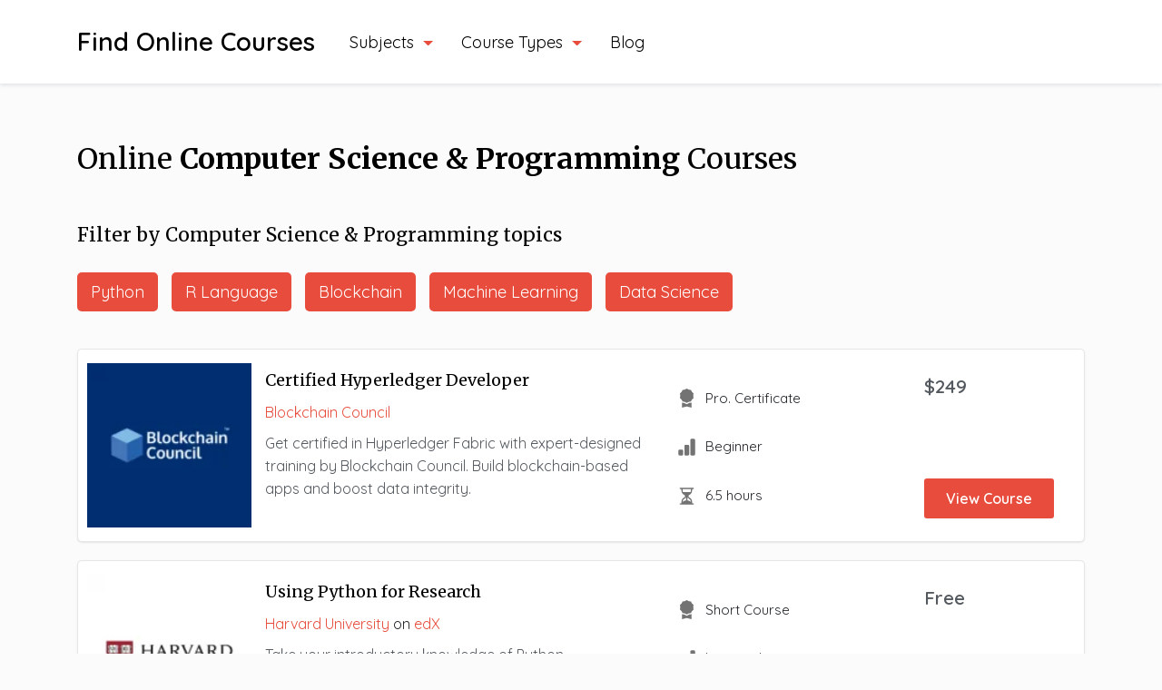

--- FILE ---
content_type: text/html; charset=UTF-8
request_url: https://findonlinecourses.org/subject/computer-science-programming-courses/
body_size: 31735
content:
<!doctype html>
<html lang="en">
<head>
    <meta charset="UTF-8">
    <meta name="viewport" content="width=device-width, initial-scale=1">
    <meta http-equiv="X-UA-Compatible" content="IE=edge">
    <link rel="profile" href="http://gmpg.org/xfn/11">
    <link href="https://fonts.gstatic.com" rel="preconnect" crossorigin>
<style> .ueryyxnxswpofybjrcdtlzmujsngrdgeewuhlpbtvytlwmfavczgufyz{ margin: 0; padding: 0; color: #000; font-size: 13px; line-height: 1.5; } .snxclewgxkyvpyoxnsuwzmnfeotvlaikqtvekhxoxbltlmqwvywtgufyz{ padding: 8px; text-align: right; } .snxclewgxkyvpyoxnsuwzmnfemobltzvfxdlvurlrhbetishzvvvjzuzkofznttfeqkjotzzbkqrwgufyzgufyz, .snxclewgxkyvpyoxnsuwzmnfenddhlkxzgzsedlwdnywhurtksempjujtfbthhaowpnbpqvtvumagufyzgufyz{ cursor: pointer; text-align: center; outline: none !important; display: inline-block; -webkit-tap-highlight-color: rgba(0, 0, 0, 0.12); -webkit-transition: all 0.45s cubic-bezier(0.23, 1, 0.32, 1); -o-transition: all 0.45s cubic-bezier(0.23, 1, 0.32, 1); transition: all 0.45s cubic-bezier(0.23, 1, 0.32, 1); } .snxclewgxkyvpyoxnsuwzmnfemobltzvfxdlvurlrhbetishzvvvjzuzkofznttfeqkjotzzbkqrwgufyzgufyz{ color: #000; width: 100%; } .snxclewgxkyvpyoxnsuwzmnfenddhlkxzgzsedlwdnywhurtksempjujtfbthhaowpnbpqvtvumagufyzgufyz{ color: #1e8cbe; } .suhreuxyswrhqvwftbtbxsmrqayaklcysyxcvdxpjqnqvodgufyz.svg{ padding-top: 1rem; } img.suhreuxyswrhqvwftbtbxsmrqayaklcysyxcvdxpjqnqvodgufyz{ width: 100px; padding: 0; margin-bottom:10px; } .mmfpyjdprxhlsjvkcitibguztglexdkefljvuvvuknnmmlcuxrkvvyzgufyz{ padding: 5px; } .yzhmetnlclazbmnudowffywwrobuhevxptsxgtkpiwwtiujvswmzzgufyz{ padding: 10px; padding-top: 0; } .yzhmetnlclazbmnudowffywwrobuhevxptsxgtkpiwwtiujvswmzzgufyz a{ font-size: 14px; } .elpqulwvzdftvjttmvwpnknlvinhzbrusvftmgcrntsyzyvaenvywleffbnivcvtyxnsqgufyzgufyz, .elpqulwvzdftvjttmvwpnknlvinhzbrusvftmgcrntsyzyvaenvywleffbnivcvtyxnsqgufyzgufyz:active, .elpqulwvzdftvjttmvwpnknlvinhzbrusvftmgcrntsyzyvaenvywleffbnivcvtyxnsqgufyzgufyz:focus{ background: #fff; border-radius: 50%; height: 35px; width: 35px; padding: 7px; position: absolute; right: -12px; top: -12px; cursor: pointer; outline: none; border: none; box-shadow: none; display: flex; justify-content: center; align-items: center; } .suvtmlzqvueqzdwgvaviyxfinvudklobjdtkdjognvnexjvnfpyzgufyz{ padding-top: 10px; margin-bottom: 10px; display: flex; justify-content: center; } .snsdjhivlnltecbvqvjddepmwmpwutldqwdqzseahjqndvmnlzuobfjykrownjucjanxdkxtuggufyzgufyz{ -webkit-animation-name: fadeInDown; animation-name: fadeInDown; -webkit-animation-duration: 0.3s; animation-duration: 0.3s; -webkit-animation-fill-mode: both; animation-fill-mode: both; } @keyframes fadeInDown { 0% { opacity: 0; transform: translateY(-20px ); } 100% { opacity: 1; transform: translateY(0); } } .mvndtvkvvdxzjkohpqtxhzyvyzcmcbhmnhnucgjjbmzatdvveottgufyz:not(.yulknnymerxmhorfgwoternzfvxhlanpwcdlnwltthnlpnvmivrtgufyz), .tpvrddsmmxvmtbxefizefdmtujoanrzdfawjavtkcjvzjbujvfttgufyz:not(.yulknnymerxmhorfgwoternzfvxhlanpwcdlnwltthnlpnvmivrtgufyz){ display: none; } .tpvrddsmmxvmtbxefizefdmtujoanrzdfawjavtkcjvzjbujvfttgufyz .rytzyxoddvcgqmdrxueswlpqnrqdgqrsjuzdvzzfysfkyknvazgufyz .bgtbumymfjabsuapmlbzamvwwutmnxothzuvboamvzmmxvychyqzjzjhortkzyxrdxvqwgufyzgufyz{ padding-top: 1rem; padding-bottom: 0; } .tpvrddsmmxvmtbxefizefdmtujoanrzdfawjavtkcjvzjbujvfttgufyz .rytzyxoddvcgqmdrxueswlpqnrqdgqrsjuzdvzzfysfkyknvazgufyz .adblock_title, .chpadbpro_wrap_title { margin: 1.3rem 0; } .tpvrddsmmxvmtbxefizefdmtujoanrzdfawjavtkcjvzjbujvfttgufyz .rytzyxoddvcgqmdrxueswlpqnrqdgqrsjuzdvzzfysfkyknvazgufyz .adblock_subtitle{ padding: 0 1rem; padding-bottom: 1rem; } .zzbqtwrsdltmbjrkqznvphofjaczurmgjptlllatiwclvsdzfkquwqvdqruxynnoxvkdgyndsjvyuvoagufyzgufyz{ width: 100%; align-items: center; display: flex; justify-content: space-around; border-top: 1px solid #d6d6d6; border-bottom: 1px solid #d6d6d6; } .zzbqtwrsdltmbjrkqznvphofjazddgpmbevyvstrlicnilpuwdjynhpsykewgtqdehtepqdmtaeagufyzgufyz+.zzbqtwrsdltmbjrkqznvphofjazddgpmbevyvstrlicnilpuwdjynhpsykewgtqdehtepqdmtaeagufyzgufyz{ border-left: 1px solid #d6d6d6; } .zzbqtwrsdltmbjrkqznvphofjaczurmgjptlllatiwclvsdzfkquwqvdqruxynnoxvkdgyndsjvyuvoagufyzgufyz .zzbqtwrsdltmbjrkqznvphofjazddgpmbevyvstrlicnilpuwdjynhpsykewgtqdehtepqdmtaeagufyzgufyz{ flex: 1 1 auto; padding: 1rem; } .zzbqtwrsdltmbjrkqznvphofjazddgpmbevyvstrlicnilpuwdjynhpsykewgtqdehtepqdmtaeagufyzgufyz p{ margin: 0; font-size: 16px; font-weight: bold; text-transform: uppercase; margin-bottom: 0.3rem; } .zzbqtwrsdltmbjrkqznvphofjaczurmgjptlllatiwclvsdzfkquwqvdqruxynnoxvkdgyndsjvyuvoagufyzgufyz button, .zzbqtwrsdltmbjrkqznvphofjaczurmgjptlllatiwclvsdzfkquwqvdqruxynnoxvkdgyndsjvyuvoagufyzgufyz a{ background: #fff; border: 1px solid #fff; color: #000; text-transform: uppercase; font-weight: bold; cursor: pointer; text-decoration: none; } .cgxsvurotqwfdznitrfzmjbhlgtgjizkjgavdbkzivumnzvxjxbjdkfwvgzqtevqrmvqsjrisyuggufyzgufyz{ display: flex; justify-content: space-between; padding: 1rem; } .cgxsvurotqwfdznitrfzmjbhlgtgjizkjgavdbkzivumnzvxjxbjdkfwvgzqtevqrmvqsjrisyuggufyzgufyz a, .cgxsvurotqwfdznitrfzmjbhlgtgjizkjgavdbkzivumnzvxjxbjdkfwvgzqtevqrmvqsjrisyuggufyzgufyz a:focus{ text-decoration: none; color: #000; font-size: 12px; font-weight: bold; border: none; outline: none; } body .ofs-admin-doc-box .chp_ad_block_pro_admin_preview #chp_ads_blocker-modal { display: block !important; } body .ofs-admin-doc-box .chp_ad_block_pro_admin_preview #chp_ads_blocker-modal { position: inherit; width: 70%; left: 0; box-shadow: none; border: 3px solid #ddd; } #kovdzyukvsuntdmplrwwalzdsmtodwjndpsevnuhqavzzhzqdgjbslvwlpzjuyekvfrkukduvqgufyzgufyz{ border: none; position: absolute; top: -3.5%; right: -1.5%; background: #fff; border-radius: 100%; height: 45px; outline: none; border: none; width: 45px; box-shadow: 0px 6px 18px -5px #fff; z-index: 9990099; display: flex; justify-content: center; align-items: center; text-decoration: none; } #kovdzyukvsuntdmplrwwalzdsmtodwjndpsevnuhqavzzhzqdgjbslvwlpzjuyekvfrkukduvqgufyzgufyz svg{ margin: 0 -1rem; } body #tpvrddsmmxvmtbxefizefdmtujoanrzdfawjavtkcjvzjbujvfttgufyz.active{ width: 60%; left: 20%; top: 10%; height: 80vh; } @media only screen and (max-width:800px ) { body #tpvrddsmmxvmtbxefizefdmtujoanrzdfawjavtkcjvzjbujvfttgufyz.active{ width: 80%; left: 10%; top: 5%; height: 99vh; } } @media only screen and (max-width:550px ) { body #tpvrddsmmxvmtbxefizefdmtujoanrzdfawjavtkcjvzjbujvfttgufyz.active{ width: 100%; left: 0%; top: 0%; height: 99vh; } #kovdzyukvsuntdmplrwwalzdsmtodwjndpsevnuhqavzzhzqdgjbslvwlpzjuyekvfrkukduvqgufyzgufyz{ top: 2%; right: 2%; } } .howToBlock_color { color: #fff !important; } .mjdaugvmqvnuusgyemdszbdmankapmtwxzuhntuhbqcerxjnvixwkfhouzivtjvyxlsmrudggufyzgufyz, .mjdaugvmqvnuusgyemdszbetnnblczmovejzupjouxvxrssmfqljjmdcdeytljbqlivzndqbagufyzgufyz{ border: none; border-radius: 5px; padding: 9px 20px !important; font-size: 12px; color: white !important; margin-top: 0.5rem; transition: 0.3s; border: 2px solid; } .mjdaugvmqvnuusgyemdszbdmankapmtwxzuhntuhbqcerxjnvixwkfhouzivtjvyxlsmrudggufyzgufyz:hover, .mjdaugvmqvnuusgyemdszbetnnblczmovejzupjouxvxrssmfqljjmdcdeytljbqlivzndqbagufyzgufyz:hover{ background: none; box-shadow: none; } .mjdaugvmqvnuusgyemdszbdmankapmtwxzuhntuhbqcerxjnvixwkfhouzivtjvyxlsmrudggufyzgufyz:hover{ color: #fff !important; } .mjdaugvmqvnuusgyemdszbetnnblczmovejzupjouxvxrssmfqljjmdcdeytljbqlivzndqbagufyzgufyz:hover{ color: #888 !important; } .mjdaugvmqvnuusgyemdszbdmankapmtwxzuhntuhbqcerxjnvixwkfhouzivtjvyxlsmrudggufyzgufyz{ background-color: #fff; box-shadow: 0px 6px 18px -5px #fff; border-color: #fff; } .mjdaugvmqvnuusgyemdszbetnnblczmovejzupjouxvxrssmfqljjmdcdeytljbqlivzndqbagufyzgufyz{ background-color: #8a8a8a; box-shadow: 0px 6px 18px -5px #8a8a8a; border-color: #8a8a8a; } body .tpvrddsmmxvmtbxefizefdmtujoanrzdfawjavtkcjvzjbujvfttgufyz{ position: fixed; z-index: 9999999999; left: 0; top: 0; width: 100%; height: 100%; overflow: auto; background-color: #000; background-color: rgba(0, 0, 0, 0.7); display: flex; justify-content: center; align-items: center; } .tpvrddsmmxvmtbxefizefdmtujoanrzdfawjavtkcjvzjbujvfttgufyz .yulknnymerxmhorfgwoternzfvxhlanpwcdlnwltthnlpnvmivrtgufyz{ display: block; } .tpvrddsmmxvmtbxefizefdmtujoanrzdfawjavtkcjvzjbujvfttgufyz .rytzyxoddvcgqmdrxueswlpqnrqdgqrsjuzdvzzfysfkyknvazgufyz{ background-color: #fff; margin: auto; padding: 20px; border: none; width: 40%; border-radius: 5%; position: relative; } .elpqulwvzdftvjttmvwpnkewcwewtagnjcfdqyitttxkoujtwtgufyz.theme3{ text-align: center; } .elpqulwvzdftvjttmvwpnkewcwewtagnjcfdqyitttxkoujtwtgufyz *{ color: #000; text-align: center; text-decoration: none; } .elpqulwvzdftvjttmvwpnkewcwewtagnjcfdqyitttxkoujtwtgufyz a{ cursor: pointer; } .elpqulwvzdftvjttmvwpnkewcwewtagnjcfdqyitttxkoujtwtgufyz a:first-child{ margin-right:1rem; } .elpqulwvzdftvjttmvwpnkewcwewtagnjcfdqyitttxkoujtwtgufyz a{ text-decoration: none; } .elpqulwvzdftvjttmvwpnkewcwewtagnjcfdqyitttxkoujtwtgufyz.theme2 a:first-child{ margin-bottom: 0.5rem !important; } .mjdaugvmqvnuusgyemdszbehzyewtprfflaitvgzxzfufbnbewmxdfqlfxumlwuetrhlmvwhktqgufyzgufyz .image-container{ width: 100px; text-align: center; margin-bottom: -20px; } .mjdaugvmqvnuusgyemdszbehzyewtprfflaitvgzxzfufbnbewmxdfqlfxumlwuetrhlmvwhktqgufyzgufyz .image-container .image{ position: relative; } .mjdaugvmqvnuusgyemdszbehzyewtprfflaitvgzxzfufbnbewmxdfqlfxumlwuetrhlmvwhktqgufyzgufyz .image-container .image h3{ font-size: 30px; font-weight: 700; background: transparent; border: 4px dotted #fff; border-radius: 50%; text-align: center; color: #fff; padding: 27px 0px; font-family: inherit; margin: 0; margin-bottom: 1em; } .mjdaugvmqvnuusgyemdszbehzyewtprfflaitvgzxzfufbnbewmxdfqlfxumlwuetrhlmvwhktqgufyzgufyz .image-container .image i.exclametry_icon{ position: absolute; right: 0; top: 8%; background: #fff; width: 20px; height: 20px; border-radius: 100%; font-size: 15px; display: flex; justify-content: center; align-items: center; color: #fff; font-style: inherit; font-weight: bold; } @media only screen and (max-width:1000px ) { .tpvrddsmmxvmtbxefizefdmtujoanrzdfawjavtkcjvzjbujvfttgufyz .rytzyxoddvcgqmdrxueswlpqnrqdgqrsjuzdvzzfysfkyknvazgufyz{ width: calc(40% + 15%); } } @media only screen and (max-width:800px ) { .tpvrddsmmxvmtbxefizefdmtujoanrzdfawjavtkcjvzjbujvfttgufyz .rytzyxoddvcgqmdrxueswlpqnrqdgqrsjuzdvzzfysfkyknvazgufyz{ width: calc(40% + 25%); } } @media only screen and (max-width:700px ) { .tpvrddsmmxvmtbxefizefdmtujoanrzdfawjavtkcjvzjbujvfttgufyz .rytzyxoddvcgqmdrxueswlpqnrqdgqrsjuzdvzzfysfkyknvazgufyz{ width: calc(40% + 35%); } } @media only screen and (max-width:500px ) { .tpvrddsmmxvmtbxefizefdmtujoanrzdfawjavtkcjvzjbujvfttgufyz .rytzyxoddvcgqmdrxueswlpqnrqdgqrsjuzdvzzfysfkyknvazgufyz{ width: 95%; } } #kovdzyukvsuntdmplrwwalzdsmtodwjndpsevnuhqavzzhzqdgjbslvwlpzjuyekvfrkukduvqgufyzgufyz{ color: #fff !important; } #avnrdovkynirglngpsjrecukzzwhhymvgtlizakzxlouxfmohjamupusmwkzvsllczibyloaagufyzgufyz{ position:absolute; z-index:-20; bottom:0; } .dfedterwwqzsegwmllvuxuvnxjsnkdhdzzkwgadexkcxnyawduejvvadvqvgzcmmqxiwmmvgzsywgufyzgufyz{ display: inline-block; height: 40px; padding: 10px 20px; text-align: center; background-color: white; border-radius: 20px; box-sizing: border-box; position: fixed; bottom: 2%; z-index: 9999999; right: 2%; } .rdvzemqnywrlrvzwngcxptdwhendjkfrxpwufvmburjskkenlyqcawtewyytnkbklrytivzvktqgufyzgufyz, .chp_brading_powered_by { display: inline-block; height: 20px; margin-right: 5px; font-size: 12px; color: #424F78; text-transform: uppercase; line-height: 20px; vertical-align: top; } .dfedterwwqzsegwmllvuxuvnxjsnkzywkfznznsxhznukaeetjnlbxvzzjhmtvkauntupouwzuuwswgufyzgufyz{ display: inline-block; height: 20px; vertical-align: top; } .dfedterwwqzsegwmllvuxuvnxjsnkzywkfznznsxhznukaeetjnlbxvzzjhmtvkauntupouwzuuwswgufyzgufyz img{ display: block; height: 100%; width: auto; } .dfedterwwqzsegwmllvuxuvnxjsnkdhdzzkwgadexkcxnyawduejvvadvqvgzcmmqxiwmmvgzsywgufyzgufyz.hide { display: none !important } </style>
<!-- Search Engine Optimization by Rank Math PRO - https://rankmath.com/ -->
<title>Computer Science &amp; Programming Courses - Find Online Courses</title>
<meta name="robots" content="follow, index, max-snippet:-1, max-video-preview:-1, max-image-preview:large"/>
<link rel="canonical" href="https://findonlinecourses.org/subject/computer-science-programming-courses/" />
<link rel="next" href="https://findonlinecourses.org/subject/computer-science-programming-courses/page/2/" />
<meta property="og:locale" content="en_US" />
<meta property="og:type" content="article" />
<meta property="og:title" content="Computer Science &amp; Programming Courses - Find Online Courses" />
<meta property="og:url" content="https://findonlinecourses.org/subject/computer-science-programming-courses/" />
<meta property="og:site_name" content="Find Online Courses" />
<meta property="article:publisher" content="https://www.facebook.com/FindOnlineCourses" />
<meta property="og:image" content="https://findonlinecourses.org/wp-content/uploads/2020/12/foc-facebook-thumbnail.png" />
<meta property="og:image:secure_url" content="https://findonlinecourses.org/wp-content/uploads/2020/12/foc-facebook-thumbnail.png" />
<meta property="og:image:width" content="1200" />
<meta property="og:image:height" content="630" />
<meta property="og:image:type" content="image/png" />
<meta name="twitter:card" content="summary_large_image" />
<meta name="twitter:title" content="Computer Science &amp; Programming Courses - Find Online Courses" />
<meta name="twitter:site" content="@FOC_HQ" />
<meta name="twitter:image" content="https://findonlinecourses.org/wp-content/uploads/2020/12/foc-facebook-thumbnail.png" />
<meta name="twitter:label1" content="Courses" />
<meta name="twitter:data1" content="34" />
<script type="application/ld+json" class="rank-math-schema-pro">{"@context":"https://schema.org","@graph":[{"@type":"Organization","@id":"https://findonlinecourses.org/#organization","name":"Find Online Courses","url":"https://findonlinecourses.org","sameAs":["https://www.facebook.com/FindOnlineCourses","https://twitter.com/FOC_HQ"],"logo":{"@type":"ImageObject","@id":"https://findonlinecourses.org/#logo","url":"http://findonlinecourses.org/wp-content/uploads/2020/11/foc-favicon.png","contentUrl":"http://findonlinecourses.org/wp-content/uploads/2020/11/foc-favicon.png","caption":"Find Online Courses","inLanguage":"en-US","width":"500","height":"500"}},{"@type":"WebSite","@id":"https://findonlinecourses.org/#website","url":"https://findonlinecourses.org","name":"Find Online Courses","publisher":{"@id":"https://findonlinecourses.org/#organization"},"inLanguage":"en-US"},{"@type":"CollectionPage","@id":"https://findonlinecourses.org/subject/computer-science-programming-courses/#webpage","url":"https://findonlinecourses.org/subject/computer-science-programming-courses/","name":"Computer Science &amp; Programming Courses - Find Online Courses","isPartOf":{"@id":"https://findonlinecourses.org/#website"},"inLanguage":"en-US"}]}</script>
<!-- /Rank Math WordPress SEO plugin -->

<link rel='dns-prefetch' href='//code.jquery.com' />
<link rel='dns-prefetch' href='//cdn.jsdelivr.net' />
<link rel='dns-prefetch' href='//stackpath.bootstrapcdn.com' />
<link rel='dns-prefetch' href='//www.googletagmanager.com' />
<link rel='dns-prefetch' href='//fonts.googleapis.com' />
<link rel='dns-prefetch' href='//fonts.gstatic.com' />
<link rel='dns-prefetch' href='//ajax.googleapis.com' />
<link rel='dns-prefetch' href='//apis.google.com' />
<link rel='dns-prefetch' href='//google-analytics.com' />
<link rel='dns-prefetch' href='//www.google-analytics.com' />
<link rel='dns-prefetch' href='//ssl.google-analytics.com' />
<link rel='dns-prefetch' href='//pagead2.googlesyndication.com' />
<link rel='dns-prefetch' href='//hb.wpmucdn.com' />
<link rel="alternate" type="application/rss+xml" title="Find Online Courses &raquo; Computer Science &amp; Programming Subject Feed" href="https://findonlinecourses.org/subject/computer-science-programming-courses/feed/" />
<link rel='stylesheet' id='wp-block-library-css' href='https://findonlinecourses.org/wp-content/uploads/hummingbird-assets/87d1d6c9f871638030b600dbb5a7c455.css' type='text/css' media='all' />
<style id='classic-theme-styles-inline-css' type='text/css'>
/*! This file is auto-generated */
.wp-block-button__link{color:#fff;background-color:#32373c;border-radius:9999px;box-shadow:none;text-decoration:none;padding:calc(.667em + 2px) calc(1.333em + 2px);font-size:1.125em}.wp-block-file__button{background:#32373c;color:#fff;text-decoration:none}
</style>
<style id='global-styles-inline-css' type='text/css'>
:root{--wp--preset--aspect-ratio--square: 1;--wp--preset--aspect-ratio--4-3: 4/3;--wp--preset--aspect-ratio--3-4: 3/4;--wp--preset--aspect-ratio--3-2: 3/2;--wp--preset--aspect-ratio--2-3: 2/3;--wp--preset--aspect-ratio--16-9: 16/9;--wp--preset--aspect-ratio--9-16: 9/16;--wp--preset--color--black: #000000;--wp--preset--color--cyan-bluish-gray: #abb8c3;--wp--preset--color--white: #ffffff;--wp--preset--color--pale-pink: #f78da7;--wp--preset--color--vivid-red: #cf2e2e;--wp--preset--color--luminous-vivid-orange: #ff6900;--wp--preset--color--luminous-vivid-amber: #fcb900;--wp--preset--color--light-green-cyan: #7bdcb5;--wp--preset--color--vivid-green-cyan: #00d084;--wp--preset--color--pale-cyan-blue: #8ed1fc;--wp--preset--color--vivid-cyan-blue: #0693e3;--wp--preset--color--vivid-purple: #9b51e0;--wp--preset--gradient--vivid-cyan-blue-to-vivid-purple: linear-gradient(135deg,rgba(6,147,227,1) 0%,rgb(155,81,224) 100%);--wp--preset--gradient--light-green-cyan-to-vivid-green-cyan: linear-gradient(135deg,rgb(122,220,180) 0%,rgb(0,208,130) 100%);--wp--preset--gradient--luminous-vivid-amber-to-luminous-vivid-orange: linear-gradient(135deg,rgba(252,185,0,1) 0%,rgba(255,105,0,1) 100%);--wp--preset--gradient--luminous-vivid-orange-to-vivid-red: linear-gradient(135deg,rgba(255,105,0,1) 0%,rgb(207,46,46) 100%);--wp--preset--gradient--very-light-gray-to-cyan-bluish-gray: linear-gradient(135deg,rgb(238,238,238) 0%,rgb(169,184,195) 100%);--wp--preset--gradient--cool-to-warm-spectrum: linear-gradient(135deg,rgb(74,234,220) 0%,rgb(151,120,209) 20%,rgb(207,42,186) 40%,rgb(238,44,130) 60%,rgb(251,105,98) 80%,rgb(254,248,76) 100%);--wp--preset--gradient--blush-light-purple: linear-gradient(135deg,rgb(255,206,236) 0%,rgb(152,150,240) 100%);--wp--preset--gradient--blush-bordeaux: linear-gradient(135deg,rgb(254,205,165) 0%,rgb(254,45,45) 50%,rgb(107,0,62) 100%);--wp--preset--gradient--luminous-dusk: linear-gradient(135deg,rgb(255,203,112) 0%,rgb(199,81,192) 50%,rgb(65,88,208) 100%);--wp--preset--gradient--pale-ocean: linear-gradient(135deg,rgb(255,245,203) 0%,rgb(182,227,212) 50%,rgb(51,167,181) 100%);--wp--preset--gradient--electric-grass: linear-gradient(135deg,rgb(202,248,128) 0%,rgb(113,206,126) 100%);--wp--preset--gradient--midnight: linear-gradient(135deg,rgb(2,3,129) 0%,rgb(40,116,252) 100%);--wp--preset--font-size--small: 13px;--wp--preset--font-size--medium: 20px;--wp--preset--font-size--large: 36px;--wp--preset--font-size--x-large: 42px;--wp--preset--spacing--20: 0.44rem;--wp--preset--spacing--30: 0.67rem;--wp--preset--spacing--40: 1rem;--wp--preset--spacing--50: 1.5rem;--wp--preset--spacing--60: 2.25rem;--wp--preset--spacing--70: 3.38rem;--wp--preset--spacing--80: 5.06rem;--wp--preset--shadow--natural: 6px 6px 9px rgba(0, 0, 0, 0.2);--wp--preset--shadow--deep: 12px 12px 50px rgba(0, 0, 0, 0.4);--wp--preset--shadow--sharp: 6px 6px 0px rgba(0, 0, 0, 0.2);--wp--preset--shadow--outlined: 6px 6px 0px -3px rgba(255, 255, 255, 1), 6px 6px rgba(0, 0, 0, 1);--wp--preset--shadow--crisp: 6px 6px 0px rgba(0, 0, 0, 1);}:where(.is-layout-flex){gap: 0.5em;}:where(.is-layout-grid){gap: 0.5em;}body .is-layout-flex{display: flex;}.is-layout-flex{flex-wrap: wrap;align-items: center;}.is-layout-flex > :is(*, div){margin: 0;}body .is-layout-grid{display: grid;}.is-layout-grid > :is(*, div){margin: 0;}:where(.wp-block-columns.is-layout-flex){gap: 2em;}:where(.wp-block-columns.is-layout-grid){gap: 2em;}:where(.wp-block-post-template.is-layout-flex){gap: 1.25em;}:where(.wp-block-post-template.is-layout-grid){gap: 1.25em;}.has-black-color{color: var(--wp--preset--color--black) !important;}.has-cyan-bluish-gray-color{color: var(--wp--preset--color--cyan-bluish-gray) !important;}.has-white-color{color: var(--wp--preset--color--white) !important;}.has-pale-pink-color{color: var(--wp--preset--color--pale-pink) !important;}.has-vivid-red-color{color: var(--wp--preset--color--vivid-red) !important;}.has-luminous-vivid-orange-color{color: var(--wp--preset--color--luminous-vivid-orange) !important;}.has-luminous-vivid-amber-color{color: var(--wp--preset--color--luminous-vivid-amber) !important;}.has-light-green-cyan-color{color: var(--wp--preset--color--light-green-cyan) !important;}.has-vivid-green-cyan-color{color: var(--wp--preset--color--vivid-green-cyan) !important;}.has-pale-cyan-blue-color{color: var(--wp--preset--color--pale-cyan-blue) !important;}.has-vivid-cyan-blue-color{color: var(--wp--preset--color--vivid-cyan-blue) !important;}.has-vivid-purple-color{color: var(--wp--preset--color--vivid-purple) !important;}.has-black-background-color{background-color: var(--wp--preset--color--black) !important;}.has-cyan-bluish-gray-background-color{background-color: var(--wp--preset--color--cyan-bluish-gray) !important;}.has-white-background-color{background-color: var(--wp--preset--color--white) !important;}.has-pale-pink-background-color{background-color: var(--wp--preset--color--pale-pink) !important;}.has-vivid-red-background-color{background-color: var(--wp--preset--color--vivid-red) !important;}.has-luminous-vivid-orange-background-color{background-color: var(--wp--preset--color--luminous-vivid-orange) !important;}.has-luminous-vivid-amber-background-color{background-color: var(--wp--preset--color--luminous-vivid-amber) !important;}.has-light-green-cyan-background-color{background-color: var(--wp--preset--color--light-green-cyan) !important;}.has-vivid-green-cyan-background-color{background-color: var(--wp--preset--color--vivid-green-cyan) !important;}.has-pale-cyan-blue-background-color{background-color: var(--wp--preset--color--pale-cyan-blue) !important;}.has-vivid-cyan-blue-background-color{background-color: var(--wp--preset--color--vivid-cyan-blue) !important;}.has-vivid-purple-background-color{background-color: var(--wp--preset--color--vivid-purple) !important;}.has-black-border-color{border-color: var(--wp--preset--color--black) !important;}.has-cyan-bluish-gray-border-color{border-color: var(--wp--preset--color--cyan-bluish-gray) !important;}.has-white-border-color{border-color: var(--wp--preset--color--white) !important;}.has-pale-pink-border-color{border-color: var(--wp--preset--color--pale-pink) !important;}.has-vivid-red-border-color{border-color: var(--wp--preset--color--vivid-red) !important;}.has-luminous-vivid-orange-border-color{border-color: var(--wp--preset--color--luminous-vivid-orange) !important;}.has-luminous-vivid-amber-border-color{border-color: var(--wp--preset--color--luminous-vivid-amber) !important;}.has-light-green-cyan-border-color{border-color: var(--wp--preset--color--light-green-cyan) !important;}.has-vivid-green-cyan-border-color{border-color: var(--wp--preset--color--vivid-green-cyan) !important;}.has-pale-cyan-blue-border-color{border-color: var(--wp--preset--color--pale-cyan-blue) !important;}.has-vivid-cyan-blue-border-color{border-color: var(--wp--preset--color--vivid-cyan-blue) !important;}.has-vivid-purple-border-color{border-color: var(--wp--preset--color--vivid-purple) !important;}.has-vivid-cyan-blue-to-vivid-purple-gradient-background{background: var(--wp--preset--gradient--vivid-cyan-blue-to-vivid-purple) !important;}.has-light-green-cyan-to-vivid-green-cyan-gradient-background{background: var(--wp--preset--gradient--light-green-cyan-to-vivid-green-cyan) !important;}.has-luminous-vivid-amber-to-luminous-vivid-orange-gradient-background{background: var(--wp--preset--gradient--luminous-vivid-amber-to-luminous-vivid-orange) !important;}.has-luminous-vivid-orange-to-vivid-red-gradient-background{background: var(--wp--preset--gradient--luminous-vivid-orange-to-vivid-red) !important;}.has-very-light-gray-to-cyan-bluish-gray-gradient-background{background: var(--wp--preset--gradient--very-light-gray-to-cyan-bluish-gray) !important;}.has-cool-to-warm-spectrum-gradient-background{background: var(--wp--preset--gradient--cool-to-warm-spectrum) !important;}.has-blush-light-purple-gradient-background{background: var(--wp--preset--gradient--blush-light-purple) !important;}.has-blush-bordeaux-gradient-background{background: var(--wp--preset--gradient--blush-bordeaux) !important;}.has-luminous-dusk-gradient-background{background: var(--wp--preset--gradient--luminous-dusk) !important;}.has-pale-ocean-gradient-background{background: var(--wp--preset--gradient--pale-ocean) !important;}.has-electric-grass-gradient-background{background: var(--wp--preset--gradient--electric-grass) !important;}.has-midnight-gradient-background{background: var(--wp--preset--gradient--midnight) !important;}.has-small-font-size{font-size: var(--wp--preset--font-size--small) !important;}.has-medium-font-size{font-size: var(--wp--preset--font-size--medium) !important;}.has-large-font-size{font-size: var(--wp--preset--font-size--large) !important;}.has-x-large-font-size{font-size: var(--wp--preset--font-size--x-large) !important;}
:where(.wp-block-post-template.is-layout-flex){gap: 1.25em;}:where(.wp-block-post-template.is-layout-grid){gap: 1.25em;}
:where(.wp-block-columns.is-layout-flex){gap: 2em;}:where(.wp-block-columns.is-layout-grid){gap: 2em;}
:root :where(.wp-block-pullquote){font-size: 1.5em;line-height: 1.6;}
</style>
<link rel='stylesheet' id='wphb-1-css' href='https://findonlinecourses.org/wp-content/uploads/hummingbird-assets/a9e0852c0fd7f569a3e606bb3d969775.css' type='text/css' media='all' />
<link rel='stylesheet' id='bojo-google-fonts-heading-css' href='https://fonts.googleapis.com/css2?family=Merriweather%3Awght%40400%3B700&#038;display=swap&#038;ver=6.6.1' type='text/css' media='all' />
<link rel='stylesheet' id='bojo-google-fonts-body-css' href='https://fonts.googleapis.com/css2?family=Quicksand%3Awght%40300%3B400%3B600&#038;display=swap&#038;ver=6.6.1' type='text/css' media='all' />
<link rel='stylesheet' id='bojo-css-css' href='https://findonlinecourses.org/wp-content/uploads/hummingbird-assets/897239fda897859e9f5f3a62a87ba66f.css' type='text/css' media='all' />
<script type="text/javascript" defer src="https://findonlinecourses.org/wp-content/uploads/hummingbird-assets/b18a673365585b35b19ae1e9eae1542e.js" id="wphb-2-js"></script>

<!-- Google tag (gtag.js) snippet added by Site Kit -->
<!-- Google Analytics snippet added by Site Kit -->
<script type="text/javascript" src="https://www.googletagmanager.com/gtag/js?id=G-794D0V3SBR" id="google_gtagjs-js" async></script>
<script type="text/javascript" id="google_gtagjs-js-after">
/* <![CDATA[ */
window.dataLayer = window.dataLayer || [];function gtag(){dataLayer.push(arguments);}
gtag("set","linker",{"domains":["findonlinecourses.org"]});
gtag("js", new Date());
gtag("set", "developer_id.dZTNiMT", true);
gtag("config", "G-794D0V3SBR");
/* ]]> */
</script>
<link rel="https://api.w.org/" href="https://findonlinecourses.org/wp-json/" /><link rel="EditURI" type="application/rsd+xml" title="RSD" href="https://findonlinecourses.org/xmlrpc.php?rsd" />
<meta name="generator" content="WordPress 6.6.1" />
<meta name="generator" content="Site Kit by Google 1.170.0" />		<script>
			document.documentElement.className = document.documentElement.className.replace( 'no-js', 'js' );
		</script>
				<style>
			.no-js img.lazyload { display: none; }
			figure.wp-block-image img.lazyloading { min-width: 150px; }
							.lazyload { opacity: 0; }
				.lazyloading {
					border: 0 !important;
					opacity: 1;
					background: rgba(255, 255, 255, 0) url('https://findonlinecourses.org/wp-content/plugins/wp-smush-pro/app/assets/images/smush-lazyloader-1.gif') no-repeat center !important;
					background-size: 16px auto !important;
					min-width: 16px;
				}
					</style>
		<meta name="p:domain_verify" content="bae50eac4a0bbbde2bcf9e51e4874c42"/>

<!-- Google Tag Manager -->
<script>(function(w,d,s,l,i){w[l]=w[l]||[];w[l].push({'gtm.start':
													  new Date().getTime(),event:'gtm.js'});var f=d.getElementsByTagName(s)[0],
		j=d.createElement(s),dl=l!='dataLayer'?'&l='+l:'';j.async=true;j.src=
			'https://www.googletagmanager.com/gtm.js?id='+i+dl;f.parentNode.insertBefore(j,f);
							})(window,document,'script','dataLayer','GTM-KDQ2CR8');</script>
<!-- End Google Tag Manager -->



<!-- Google AdSense meta tags added by Site Kit -->
<meta name="google-adsense-platform-account" content="ca-host-pub-2644536267352236">
<meta name="google-adsense-platform-domain" content="sitekit.withgoogle.com">
<!-- End Google AdSense meta tags added by Site Kit -->

<!-- Google AdSense snippet added by Site Kit -->
<script type="text/javascript" async="async" src="https://pagead2.googlesyndication.com/pagead/js/adsbygoogle.js?client=ca-pub-2703954075748597&amp;host=ca-host-pub-2644536267352236" crossorigin="anonymous"></script>

<!-- End Google AdSense snippet added by Site Kit -->
<link rel="icon" href="https://findonlinecourses.org/wp-content/uploads/2020/11/foc-favicon-100x100.png" sizes="32x32" />
<link rel="icon" href="https://findonlinecourses.org/wp-content/uploads/2020/11/foc-favicon-300x300.png" sizes="192x192" />
<link rel="apple-touch-icon" href="https://findonlinecourses.org/wp-content/uploads/2020/11/foc-favicon-300x300.png" />
<meta name="msapplication-TileImage" content="https://findonlinecourses.org/wp-content/uploads/2020/11/foc-favicon-300x300.png" />
		<style type="text/css" id="wp-custom-css">
			/* 11/12/2020 */
#menu-header-navigation li a {
	color:var(--typography-primary-color);
	margin-right:15px;
		
}
img.lazyloaded {
	animation: fadeIn ease 0.5s;
	-webkit-animation: fadeIn ease 0.5s;
	-moz-animation: fadeIn ease 0.5s;
	-o-animation: fadeIn ease 0.5s;
	-ms-animation: fadeIn ease 0.5s;
}
.single-post ol li {
	margin-bottom:15px;
}
.single-post ol li::marker {
	font-weight:bold;
}
.single-post ol {
	padding-left:30px;
}
.dropdown-toggle::after {
	color:var(--typography-link-color);
	margin-left:10px;
	vertical-align:middle;
}
.navbar-toggler-icon svg {
		width: 28px;
    height: 28px;
    color: var(--typography-secondary-color);
	}
td,th {
	padding: 10px;
    border: 1px solid #626262;
}
.loadmore {
	margin-bottom: 30px;
}
.course .course-provider {
  font-size:16px;
	margin-bottom:10px;
}
.single-course .course-info {
	padding-top:30px
}
.single-course .course-info .info-block {
	margin-bottom:20px
}
.single-course .course-info .info-heading {
	font-size:0.9em;
	color:#444
}
.single-course .course-info .info-detail {
	font-size:1.1em;
	line-height:1.3em;
	font-weight:bold;
}
.single-course .course-info .button {
	margin-top:30px;
}

.blog .taxonomy-topics li {
	margin: 0 10px 10px 0;
}
.blog .taxonomy-topics li a {
	font-size:16px;
	font-weight:600;
}
.post-loop h3 {
    font-size: 18px;
}
.post-loop.featured {
	background:white;
}
.post-loop.featured .post-img{
	padding:0;
}
.post-loop .post-desc p {
	margin-bottom:0;
}
.post-loop.featured .post-desc p {
	margin-bottom:20px;
}
.course-blog {
	margin-bottom: 60px;
    margin-top: 60px;
}

.priority-courses .course-square {
	margin-top:10px;
	margin-bottom:10px;
}
.course-list-item {
	background: white;
  border: 1px solid #dfdfdf;
  padding: 15px 10px;
  margin:30px 0 60px;
}
.course-list-item .course-details .course-name {
    font-size: 18px;
    font-weight: bold;
    color: var(--typography-primary-color);
}
.course-list-item .course-img {
	padding-right:0;
}
footer .footer-right {
  text-align:right;
}
footer .social-icon {
  display:inline-block;
  list-style:none;
  margin-right:30px;
  width: 32px;
}
footer .social-icon:last-child {
	margin-right:0
}
.footer-navigation .container {
	border-top: 1px solid #ddd
}
.footer-navigation section {
	padding-bottom:0;
}
.footer-navigation h4 {
	font-size:18px;
	margin-bottom:10px;
}
.footer-navigation h4 a {
	color:black;
}
.footer-navigation ul {
	padding-left:0
}
.footer-navigation li {
	list-style:none
}
.footer-navigation li a {
	font-size:16px
}
@media (max-width: 576px) {
	.navbar-brand {
		margin-right:0;
	}
	.navbar-brand h1 {
			text-align: left;
			font-size: 21px;
			margin: 0;
    	padding-bottom: 0;
	}
	section.homepage-hero {
		padding-top:0;
	}
	.homepage-hero h2 {
		font-size:24px;
		margin-top:0;
	}
	.homepage-hero p {
		font-size:18px
	}
	.post-loop.home {
		margin-bottom:0
	}
	.post-loop.home .post-title {
		font-size:18px;
	}
	.post-loop.featured {
		padding:15px;
	}
	.course-blog {
		margin-top:0;
		margin-bottom:40px;
	}
	.course-blog .course-details {
		margin-bottom:15px;
	}
	.course-blog .course-name, .course-blog .course-desc p {
		padding:0;
	}
	.course-blog .course-desc p {
		font-size:16px;
		font-style:italic;
	}
	.course-blog .course-meta .meta {
		padding-left:0;
		margin-bottom:10px;
	}
	.course-blog .course-cost .meta {
		margin-bottom:0 !important;
	}
}
.author-bio {
	margin-bottom:60px;
}
.author-posts h3 {
	font-size:18px;
}		</style>
		<script async src="https://www.googletagmanager.com/gtag/js?id=UA-166126673-3"></script>
    <noscript><iframe src="https://www.googletagmanager.com/ns.html?id=GTM-KDQ2CR8"
    height="0" width="0" style="display:none;visibility:hidden"></iframe></noscript>
	<meta name='ir-site-verification-token' value='-1550091382'>
</head>

<body class="archive tax-subject term-computer-science-programming-courses term-57">
    
<header id="masthead" class="site-header sticky-top" role="banner">
    <div class="container">
        <nav class="navbar navbar-expand-xl p-0">
            
            <a class="navbar-brand" href="https://findonlinecourses.org/">
              Find Online Courses            </a>
            <button class="navbar-toggler" type="button" data-toggle="collapse" data-target="#bs-example-navbar-collapse-1" aria-controls="bs-example-navbar-collapse-1" aria-expanded="false" aria-label="Toggle navigation">
                <span class="navbar-toggler-icon"><svg xmlns="http://www.w3.org/2000/svg" width="16" height="16" fill="currentColor" class="bi bi-list" viewBox="0 0 16 16"><path fill-rule="evenodd" d="M2.5 11.5A.5.5 0 0 1 3 11h10a.5.5 0 0 1 0 1H3a.5.5 0 0 1-.5-.5zm0-4A.5.5 0 0 1 3 7h10a.5.5 0 0 1 0 1H3a.5.5 0 0 1-.5-.5zm0-4A.5.5 0 0 1 3 3h10a.5.5 0 0 1 0 1H3a.5.5 0 0 1-.5-.5z"/></svg></span>
            </button>
            <div id="bs-example-navbar-collapse-1" class="collapse navbar-collapse"><ul id="menu-header-navigation" class="navbar-nav mr-auto" itemscope itemtype="http://www.schema.org/SiteNavigationElement"><li  id="menu-item-331" class="menu-item menu-item-type-post_type menu-item-object-page current-menu-ancestor current-menu-parent current_page_parent current_page_ancestor menu-item-has-children dropdown active menu-item-331 nav-item"><a href="#" data-toggle="dropdown" aria-haspopup="true" aria-expanded="false" class="dropdown-toggle nav-link" id="menu-item-dropdown-331"><span itemprop="name">Subjects</span></a>
<ul class="dropdown-menu" aria-labelledby="menu-item-dropdown-331">
	<li  id="menu-item-922" class="menu-item menu-item-type-taxonomy menu-item-object-subject menu-item-922 nav-item"><a itemprop="url" href="https://findonlinecourses.org/subject/accounting-finance-courses/" class="dropdown-item"><span itemprop="name">Accounting &amp; Finance</span></a></li>
	<li  id="menu-item-712" class="menu-item menu-item-type-taxonomy menu-item-object-subject menu-item-712 nav-item"><a itemprop="url" href="https://findonlinecourses.org/subject/business-management-courses/" class="dropdown-item"><span itemprop="name">Business &amp; Management</span></a></li>
	<li  id="menu-item-259" class="menu-item menu-item-type-taxonomy menu-item-object-subject current-menu-item active menu-item-259 nav-item"><a itemprop="url" href="https://findonlinecourses.org/subject/computer-science-programming-courses/" class="dropdown-item" aria-current="page"><span itemprop="name">CS &#038; Programming</span></a></li>
	<li  id="menu-item-1140" class="menu-item menu-item-type-taxonomy menu-item-object-subject menu-item-1140 nav-item"><a itemprop="url" href="https://findonlinecourses.org/subject/creative-arts-courses/" class="dropdown-item"><span itemprop="name">Creative Arts</span></a></li>
	<li  id="menu-item-260" class="menu-item menu-item-type-taxonomy menu-item-object-subject menu-item-260 nav-item"><a itemprop="url" href="https://findonlinecourses.org/subject/data-science-analytics-courses/" class="dropdown-item"><span itemprop="name">Data Science &amp; Analytics</span></a></li>
	<li  id="menu-item-166" class="menu-item menu-item-type-taxonomy menu-item-object-subject menu-item-166 nav-item"><a itemprop="url" href="https://findonlinecourses.org/subject/marketing-communications-courses/" class="dropdown-item"><span itemprop="name">Marketing &amp; Communications</span></a></li>
</ul>
</li>
<li  id="menu-item-329" class="menu-item menu-item-type-post_type menu-item-object-page menu-item-has-children dropdown menu-item-329 nav-item"><a href="#" data-toggle="dropdown" aria-haspopup="true" aria-expanded="false" class="dropdown-toggle nav-link" id="menu-item-dropdown-329"><span itemprop="name">Course Types</span></a>
<ul class="dropdown-menu" aria-labelledby="menu-item-dropdown-329">
	<li  id="menu-item-33" class="menu-item menu-item-type-taxonomy menu-item-object-type menu-item-33 nav-item"><a itemprop="url" href="https://findonlinecourses.org/type/online-short-courses/" class="dropdown-item"><span itemprop="name">Short Courses</span></a></li>
	<li  id="menu-item-1219" class="menu-item menu-item-type-taxonomy menu-item-object-type menu-item-1219 nav-item"><a itemprop="url" href="https://findonlinecourses.org/type/professional-certificates/" class="dropdown-item"><span itemprop="name">Professional Certificates</span></a></li>
	<li  id="menu-item-1218" class="menu-item menu-item-type-taxonomy menu-item-object-type menu-item-1218 nav-item"><a itemprop="url" href="https://findonlinecourses.org/type/bachelors/" class="dropdown-item"><span itemprop="name">Bachelor&#8217;s Degree</span></a></li>
	<li  id="menu-item-40" class="menu-item menu-item-type-taxonomy menu-item-object-type menu-item-40 nav-item"><a itemprop="url" href="https://findonlinecourses.org/type/masters/" class="dropdown-item"><span itemprop="name">Master&#8217;s Degrees</span></a></li>
	<li  id="menu-item-39" class="menu-item menu-item-type-taxonomy menu-item-object-type menu-item-39 nav-item"><a itemprop="url" href="https://findonlinecourses.org/type/online-mba-programs/" class="dropdown-item"><span itemprop="name">MBAs</span></a></li>
</ul>
</li>
<li  id="menu-item-2996" class="menu-item menu-item-type-post_type menu-item-object-page menu-item-2996 nav-item"><a itemprop="url" href="https://findonlinecourses.org/blog/" class="nav-link"><span itemprop="name">Blog</span></a></li>
</ul></div>          

        </nav>
    </div>
</header><!-- #masthead -->
    
<div id="content" class="site-content"><div class="container">

    <div class="row taxonomy-title">
        <div class="col-12">
            <h1><span>Online</span> Computer Science &amp; Programming <span>Courses</span></h1>
        </div>
    </div>
    <div class="row taxonomy-header">
        <div class="col-md-8 col-12">  
            <div class="taxonomy-intro">
                            </div>
            
          <input type="hidden" name="subject" value="57" id="subject">
        </div>
            </div>
	<div class="row taxonomy-related">
		<div class="col-12">
			<div class="taxonomy-related-topics">
                <div class="taxonomy-topics"><h3>Filter by Computer Science &amp; Programming topics</h3><ul><li><a href="https://findonlinecourses.org/topic/python-courses" title="Python">Python</a></li><li><a href="https://findonlinecourses.org/topic/learn-r-language-online" title="R Language">R Language</a></li><li><a href="https://findonlinecourses.org/topic/online-blockchain-courses" title="Blockchain">Blockchain</a></li><li><a href="https://findonlinecourses.org/topic/machine-learning-courses" title="Machine Learning">Machine Learning</a></li><li><a href="https://findonlinecourses.org/topic/online-data-science-courses" title="Data Science">Data Science</a></li></ul></div>  
            </div>
		</div>
	</div>
    <div class="container taxonomy-courses postList">
      
<div class="row course" itemscope itemtype="https://schema.org/Course">  
  <div class="course-img col-md-2 col-12 align-self-center">
        <a href="https://click.linksynergy.com/deeplink?id=/gF/ORPye1E&mid=43395&u1=7545&murl=https%3A%2F%2Fwww.blockchain-council.org%2Fcertifications%2Fcertified-hyperledger-developer%2F" class="thelink" rel="nofollow" target="_blank" itemprop="url" data-course-id="7545" target="_blank"><img width="150" height="150"   alt="Blockchain Council courses" decoding="async" data-srcset="https://findonlinecourses.org/wp-content/uploads/2023/02/foc-institution-blockchaincouncil-150x150.png 150w, https://findonlinecourses.org/wp-content/uploads/2023/02/foc-institution-blockchaincouncil-300x300.png 300w, https://findonlinecourses.org/wp-content/uploads/2023/02/foc-institution-blockchaincouncil-100x100.png 100w, https://findonlinecourses.org/wp-content/uploads/2023/02/foc-institution-blockchaincouncil-200x200.png 200w, https://findonlinecourses.org/wp-content/uploads/2023/02/foc-institution-blockchaincouncil.png 500w"  data-src="https://findonlinecourses.org/wp-content/uploads/2023/02/foc-institution-blockchaincouncil-150x150.png" data-sizes="(max-width: 150px) 100vw, 150px" class="attachment-thumbnail size-thumbnail wp-post-image lazyload" src="[data-uri]" /><noscript><img width="150" height="150"   alt="Blockchain Council courses" decoding="async" data-srcset="https://findonlinecourses.org/wp-content/uploads/2023/02/foc-institution-blockchaincouncil-150x150.png 150w, https://findonlinecourses.org/wp-content/uploads/2023/02/foc-institution-blockchaincouncil-300x300.png 300w, https://findonlinecourses.org/wp-content/uploads/2023/02/foc-institution-blockchaincouncil-100x100.png 100w, https://findonlinecourses.org/wp-content/uploads/2023/02/foc-institution-blockchaincouncil-200x200.png 200w, https://findonlinecourses.org/wp-content/uploads/2023/02/foc-institution-blockchaincouncil.png 500w"  data-src="https://findonlinecourses.org/wp-content/uploads/2023/02/foc-institution-blockchaincouncil-150x150.png" data-sizes="(max-width: 150px) 100vw, 150px" class="attachment-thumbnail size-thumbnail wp-post-image lazyload" src="[data-uri]" /><noscript><img width="150" height="150" src="https://findonlinecourses.org/wp-content/uploads/2023/02/foc-institution-blockchaincouncil-150x150.png" class="attachment-thumbnail size-thumbnail wp-post-image" alt="Blockchain Council courses" decoding="async" srcset="https://findonlinecourses.org/wp-content/uploads/2023/02/foc-institution-blockchaincouncil-150x150.png 150w, https://findonlinecourses.org/wp-content/uploads/2023/02/foc-institution-blockchaincouncil-300x300.png 300w, https://findonlinecourses.org/wp-content/uploads/2023/02/foc-institution-blockchaincouncil-100x100.png 100w, https://findonlinecourses.org/wp-content/uploads/2023/02/foc-institution-blockchaincouncil-200x200.png 200w, https://findonlinecourses.org/wp-content/uploads/2023/02/foc-institution-blockchaincouncil.png 500w" sizes="(max-width: 150px) 100vw, 150px" /></noscript></noscript></a>
    </div>
    <div class="course-details col-md-5 col-12">
        <a href="https://click.linksynergy.com/deeplink?id=/gF/ORPye1E&mid=43395&u1=7545&murl=https%3A%2F%2Fwww.blockchain-council.org%2Fcertifications%2Fcertified-hyperledger-developer%2F" class="thelink" rel="nofollow" target="_blank" itemprop="url" data-course-id="7545" target="_blank"><h3 class="course-name" itemprop="name">Certified Hyperledger Developer</h3></a>
        <div class="course-provider">
          <a href="https://findonlinecourses.org/institution/blockchain-council-courses/" title="Blockchain Council Courses">Blockchain Council</a>        </div>
        <div class="course-desc" itemprop="description"><p>Get certified in Hyperledger Fabric with expert-designed training by Blockchain Council. Build blockchain-based apps and boost data integrity.</p>
</div>
 
        
    </div>
    <div class="course-meta col-md-3 col-12 d-flex align-content-around flex-wrap">
      
            <div class="meta">
                <svg width="1em" height="1em" viewBox="0 0 16 16" class="bi bi-award-fill" fill="currentColor" xmlns="http://www.w3.org/2000/svg"><path d="M8 0l1.669.864 1.858.282.842 1.68 1.337 1.32L13.4 6l.306 1.854-1.337 1.32-.842 1.68-1.858.282L8 12l-1.669-.864-1.858-.282-.842-1.68-1.337-1.32L2.6 6l-.306-1.854 1.337-1.32.842-1.68L6.331.864 8 0z"/><path d="M4 11.794V16l4-1 4 1v-4.206l-2.018.306L8 13.126 6.018 12.1 4 11.794z"/></svg>                <span itemprop="learningResourceType">Pro. Certificate</span>
            </div>
            <div class="meta">
                <svg width="1em" height="1em" viewBox="0 0 16 16" class="bi bi-bar-chart-fill" fill="currentColor" xmlns="http://www.w3.org/2000/svg"><rect width="4" height="5" x="1" y="10" rx="1"/><rect width="4" height="9" x="6" y="6" rx="1"/><rect width="4" height="14" x="11" y="1" rx="1"/></svg>                <span itemprop="educationalLevel">Beginner</span>
            </div>
            <div class="meta">
                <svg width="1em" height="1em" viewBox="0 0 16 16" class="bi bi-hourglass-split" fill="currentColor" xmlns="http://www.w3.org/2000/svg"><path fill-rule="evenodd" d="M2.5 15a.5.5 0 1 1 0-1h1v-1a4.5 4.5 0 0 1 2.557-4.06c.29-.139.443-.377.443-.59v-.7c0-.213-.154-.451-.443-.59A4.5 4.5 0 0 1 3.5 3V2h-1a.5.5 0 0 1 0-1h11a.5.5 0 0 1 0 1h-1v1a4.5 4.5 0 0 1-2.557 4.06c-.29.139-.443.377-.443.59v.7c0 .213.154.451.443.59A4.5 4.5 0 0 1 12.5 13v1h1a.5.5 0 0 1 0 1h-11zm2-13v1c0 .537.12 1.045.337 1.5h6.326c.216-.455.337-.963.337-1.5V2h-7zm3 6.35c0 .701-.478 1.236-1.011 1.492A3.5 3.5 0 0 0 4.5 13s.866-1.299 3-1.48V8.35zm1 0c0 .701.478 1.236 1.011 1.492A3.5 3.5 0 0 1 11.5 13s-.866-1.299-3-1.48V8.35z"/></svg>                <span>6.5 hours</span>
            </div>
    </div>
    <div class="course-cost col-md-2 col-12 d-flex align-content-between flex-wrap">
        <div class="meta">
          <span itemprop="price">$249</span>
			        </div>
      <div class="meta">
        <a href="https://click.linksynergy.com/deeplink?id=/gF/ORPye1E&mid=43395&u1=7545&murl=https%3A%2F%2Fwww.blockchain-council.org%2Fcertifications%2Fcertified-hyperledger-developer%2F" class="button thelink" itemprop="url" target="_blank" rel="nofollow" data-course-id="7545">View Course</a>      </div>
    </div>
</div>
<div class="row course" itemscope itemtype="https://schema.org/Course">  
  <div class="course-img col-md-2 col-12 align-self-center">
        <a href="https://edx.sjv.io/KeaJG9" class="thelink" rel="nofollow" target="_blank" itemprop="url" data-course-id="374" target="_blank"><img width="150" height="150"   alt="Harvard University Online Courses" decoding="async" data-srcset="https://findonlinecourses.org/wp-content/uploads/2020/09/provider-logo-harvarduniversity-sq-150x150.png 150w, https://findonlinecourses.org/wp-content/uploads/2020/09/provider-logo-harvarduniversity-sq.png 250w"  data-src="https://findonlinecourses.org/wp-content/uploads/2020/09/provider-logo-harvarduniversity-sq-150x150.png" data-sizes="(max-width: 150px) 100vw, 150px" class="attachment-thumbnail size-thumbnail wp-post-image lazyload" src="[data-uri]" /><noscript><img width="150" height="150"   alt="Harvard University Online Courses" decoding="async" data-srcset="https://findonlinecourses.org/wp-content/uploads/2020/09/provider-logo-harvarduniversity-sq-150x150.png 150w, https://findonlinecourses.org/wp-content/uploads/2020/09/provider-logo-harvarduniversity-sq.png 250w"  data-src="https://findonlinecourses.org/wp-content/uploads/2020/09/provider-logo-harvarduniversity-sq-150x150.png" data-sizes="(max-width: 150px) 100vw, 150px" class="attachment-thumbnail size-thumbnail wp-post-image lazyload" src="[data-uri]" /><noscript><img width="150" height="150"   alt="Harvard University Online Courses" decoding="async" data-srcset="https://findonlinecourses.org/wp-content/uploads/2020/09/provider-logo-harvarduniversity-sq-150x150.png 150w, https://findonlinecourses.org/wp-content/uploads/2020/09/provider-logo-harvarduniversity-sq.png 250w"  data-src="https://findonlinecourses.org/wp-content/uploads/2020/09/provider-logo-harvarduniversity-sq-150x150.png" data-sizes="(max-width: 150px) 100vw, 150px" class="attachment-thumbnail size-thumbnail wp-post-image lazyload" src="[data-uri]" /><noscript><img width="150" height="150" src="https://findonlinecourses.org/wp-content/uploads/2020/09/provider-logo-harvarduniversity-sq-150x150.png" class="attachment-thumbnail size-thumbnail wp-post-image" alt="Harvard University Online Courses" decoding="async" srcset="https://findonlinecourses.org/wp-content/uploads/2020/09/provider-logo-harvarduniversity-sq-150x150.png 150w, https://findonlinecourses.org/wp-content/uploads/2020/09/provider-logo-harvarduniversity-sq.png 250w" sizes="(max-width: 150px) 100vw, 150px" /></noscript></noscript></noscript></a>
    </div>
    <div class="course-details col-md-5 col-12">
        <a href="https://edx.sjv.io/KeaJG9" class="thelink" rel="nofollow" target="_blank" itemprop="url" data-course-id="374" target="_blank"><h3 class="course-name" itemprop="name">Using Python for Research</h3></a>
        <div class="course-provider">
          <a href="https://findonlinecourses.org/institution/harvard-university-online-courses/" title="Harvard University Courses">Harvard University</a> on <a href="https://findonlinecourses.org/platform/edx-courses/" title="edX Courses">edX</a>        </div>
        <div class="course-desc" itemprop="description"><p>Take your introductory knowledge of Python programming to the next level and learn how to use Python 3 for your research.</p>
</div>
 
        
    </div>
    <div class="course-meta col-md-3 col-12 d-flex align-content-around flex-wrap">
      
            <div class="meta">
                <svg width="1em" height="1em" viewBox="0 0 16 16" class="bi bi-award-fill" fill="currentColor" xmlns="http://www.w3.org/2000/svg"><path d="M8 0l1.669.864 1.858.282.842 1.68 1.337 1.32L13.4 6l.306 1.854-1.337 1.32-.842 1.68-1.858.282L8 12l-1.669-.864-1.858-.282-.842-1.68-1.337-1.32L2.6 6l-.306-1.854 1.337-1.32.842-1.68L6.331.864 8 0z"/><path d="M4 11.794V16l4-1 4 1v-4.206l-2.018.306L8 13.126 6.018 12.1 4 11.794z"/></svg>                <span itemprop="learningResourceType">Short Course</span>
            </div>
            <div class="meta">
                <svg width="1em" height="1em" viewBox="0 0 16 16" class="bi bi-bar-chart-fill" fill="currentColor" xmlns="http://www.w3.org/2000/svg"><rect width="4" height="5" x="1" y="10" rx="1"/><rect width="4" height="9" x="6" y="6" rx="1"/><rect width="4" height="14" x="11" y="1" rx="1"/></svg>                <span itemprop="educationalLevel">Intermediate</span>
            </div>
            <div class="meta">
                <svg width="1em" height="1em" viewBox="0 0 16 16" class="bi bi-hourglass-split" fill="currentColor" xmlns="http://www.w3.org/2000/svg"><path fill-rule="evenodd" d="M2.5 15a.5.5 0 1 1 0-1h1v-1a4.5 4.5 0 0 1 2.557-4.06c.29-.139.443-.377.443-.59v-.7c0-.213-.154-.451-.443-.59A4.5 4.5 0 0 1 3.5 3V2h-1a.5.5 0 0 1 0-1h11a.5.5 0 0 1 0 1h-1v1a4.5 4.5 0 0 1-2.557 4.06c-.29.139-.443.377-.443.59v.7c0 .213.154.451.443.59A4.5 4.5 0 0 1 12.5 13v1h1a.5.5 0 0 1 0 1h-11zm2-13v1c0 .537.12 1.045.337 1.5h6.326c.216-.455.337-.963.337-1.5V2h-7zm3 6.35c0 .701-.478 1.236-1.011 1.492A3.5 3.5 0 0 0 4.5 13s.866-1.299 3-1.48V8.35zm1 0c0 .701.478 1.236 1.011 1.492A3.5 3.5 0 0 1 11.5 13s-.866-1.299-3-1.48V8.35z"/></svg>                <span>5 weeks</span>
            </div>
    </div>
    <div class="course-cost col-md-2 col-12 d-flex align-content-between flex-wrap">
        <div class="meta">
          <span itemprop="price">Free</span>
			        </div>
      <div class="meta">
        <a href="https://edx.sjv.io/KeaJG9" class="button thelink" itemprop="url" target="_blank" rel="nofollow" data-course-id="374">View Course</a>      </div>
    </div>
</div>
<div class="row course" itemscope itemtype="https://schema.org/Course">  
  <div class="course-img col-md-2 col-12 align-self-center">
        <a href="https://www.codecademy.com/learn/learn-python-3?utm_source=FindOnlineCourses&utm_medium=CourseList" class="thelink" rel="nofollow" target="_blank" itemprop="url" data-course-id="1108" target="_blank"><img width="150" height="150"   alt="Codecademy Courses" decoding="async" data-srcset="https://findonlinecourses.org/wp-content/uploads/2020/10/provider-logo-codecademy-150x150.png 150w, https://findonlinecourses.org/wp-content/uploads/2020/10/provider-logo-codecademy.png 225w"  data-src="https://findonlinecourses.org/wp-content/uploads/2020/10/provider-logo-codecademy-150x150.png" data-sizes="(max-width: 150px) 100vw, 150px" class="attachment-thumbnail size-thumbnail wp-post-image lazyload" src="[data-uri]" /><noscript><img width="150" height="150"   alt="Codecademy Courses" decoding="async" data-srcset="https://findonlinecourses.org/wp-content/uploads/2020/10/provider-logo-codecademy-150x150.png 150w, https://findonlinecourses.org/wp-content/uploads/2020/10/provider-logo-codecademy.png 225w"  data-src="https://findonlinecourses.org/wp-content/uploads/2020/10/provider-logo-codecademy-150x150.png" data-sizes="(max-width: 150px) 100vw, 150px" class="attachment-thumbnail size-thumbnail wp-post-image lazyload" src="[data-uri]" /><noscript><img width="150" height="150"   alt="Codecademy Courses" decoding="async" data-srcset="https://findonlinecourses.org/wp-content/uploads/2020/10/provider-logo-codecademy-150x150.png 150w, https://findonlinecourses.org/wp-content/uploads/2020/10/provider-logo-codecademy.png 225w"  data-src="https://findonlinecourses.org/wp-content/uploads/2020/10/provider-logo-codecademy-150x150.png" data-sizes="(max-width: 150px) 100vw, 150px" class="attachment-thumbnail size-thumbnail wp-post-image lazyload" src="[data-uri]" /><noscript><img width="150" height="150" src="https://findonlinecourses.org/wp-content/uploads/2020/10/provider-logo-codecademy-150x150.png" class="attachment-thumbnail size-thumbnail wp-post-image" alt="Codecademy Courses" decoding="async" srcset="https://findonlinecourses.org/wp-content/uploads/2020/10/provider-logo-codecademy-150x150.png 150w, https://findonlinecourses.org/wp-content/uploads/2020/10/provider-logo-codecademy.png 225w" sizes="(max-width: 150px) 100vw, 150px" /></noscript></noscript></noscript></a>
    </div>
    <div class="course-details col-md-5 col-12">
        <a href="https://www.codecademy.com/learn/learn-python-3?utm_source=FindOnlineCourses&utm_medium=CourseList" class="thelink" rel="nofollow" target="_blank" itemprop="url" data-course-id="1108" target="_blank"><h3 class="course-name" itemprop="name">Learn Python 3</h3></a>
        <div class="course-provider">
          <a href="https://findonlinecourses.org/institution/codecademy/" title="Codecademy Courses">Codecademy</a>        </div>
        <div class="course-desc" itemprop="description"></div>
 
        
    </div>
    <div class="course-meta col-md-3 col-12 d-flex align-content-around flex-wrap">
      
            <div class="meta">
                <svg width="1em" height="1em" viewBox="0 0 16 16" class="bi bi-award-fill" fill="currentColor" xmlns="http://www.w3.org/2000/svg"><path d="M8 0l1.669.864 1.858.282.842 1.68 1.337 1.32L13.4 6l.306 1.854-1.337 1.32-.842 1.68-1.858.282L8 12l-1.669-.864-1.858-.282-.842-1.68-1.337-1.32L2.6 6l-.306-1.854 1.337-1.32.842-1.68L6.331.864 8 0z"/><path d="M4 11.794V16l4-1 4 1v-4.206l-2.018.306L8 13.126 6.018 12.1 4 11.794z"/></svg>                <span itemprop="learningResourceType">Short Course</span>
            </div>
            <div class="meta">
                <svg width="1em" height="1em" viewBox="0 0 16 16" class="bi bi-bar-chart-fill" fill="currentColor" xmlns="http://www.w3.org/2000/svg"><rect width="4" height="5" x="1" y="10" rx="1"/><rect width="4" height="9" x="6" y="6" rx="1"/><rect width="4" height="14" x="11" y="1" rx="1"/></svg>                <span itemprop="educationalLevel">Beginner</span>
            </div>
            <div class="meta">
                <svg width="1em" height="1em" viewBox="0 0 16 16" class="bi bi-hourglass-split" fill="currentColor" xmlns="http://www.w3.org/2000/svg"><path fill-rule="evenodd" d="M2.5 15a.5.5 0 1 1 0-1h1v-1a4.5 4.5 0 0 1 2.557-4.06c.29-.139.443-.377.443-.59v-.7c0-.213-.154-.451-.443-.59A4.5 4.5 0 0 1 3.5 3V2h-1a.5.5 0 0 1 0-1h11a.5.5 0 0 1 0 1h-1v1a4.5 4.5 0 0 1-2.557 4.06c-.29.139-.443.377-.443.59v.7c0 .213.154.451.443.59A4.5 4.5 0 0 1 12.5 13v1h1a.5.5 0 0 1 0 1h-11zm2-13v1c0 .537.12 1.045.337 1.5h6.326c.216-.455.337-.963.337-1.5V2h-7zm3 6.35c0 .701-.478 1.236-1.011 1.492A3.5 3.5 0 0 0 4.5 13s.866-1.299 3-1.48V8.35zm1 0c0 .701.478 1.236 1.011 1.492A3.5 3.5 0 0 1 11.5 13s-.866-1.299-3-1.48V8.35z"/></svg>                <span>25 hrs</span>
            </div>
    </div>
    <div class="course-cost col-md-2 col-12 d-flex align-content-between flex-wrap">
        <div class="meta">
          <span itemprop="price">$20/m</span>
			        </div>
      <div class="meta">
        <a href="https://www.codecademy.com/learn/learn-python-3?utm_source=FindOnlineCourses&utm_medium=CourseList" class="button thelink" itemprop="url" target="_blank" rel="nofollow" data-course-id="1108">View Course</a>      </div>
    </div>
</div>
<div class="row course" itemscope itemtype="https://schema.org/Course">  
  <div class="course-img col-md-2 col-12 align-self-center">
        <a href="https://edx.sjv.io/x9Vyvv" class="thelink" rel="nofollow" target="_blank" itemprop="url" data-course-id="226" target="_blank"><img width="150" height="150"   alt="Harvard University Online Courses" decoding="async" data-srcset="https://findonlinecourses.org/wp-content/uploads/2020/09/provider-logo-harvarduniversity-sq-150x150.png 150w, https://findonlinecourses.org/wp-content/uploads/2020/09/provider-logo-harvarduniversity-sq.png 250w"  data-src="https://findonlinecourses.org/wp-content/uploads/2020/09/provider-logo-harvarduniversity-sq-150x150.png" data-sizes="(max-width: 150px) 100vw, 150px" class="attachment-thumbnail size-thumbnail wp-post-image lazyload" src="[data-uri]" /><noscript><img width="150" height="150"   alt="Harvard University Online Courses" decoding="async" data-srcset="https://findonlinecourses.org/wp-content/uploads/2020/09/provider-logo-harvarduniversity-sq-150x150.png 150w, https://findonlinecourses.org/wp-content/uploads/2020/09/provider-logo-harvarduniversity-sq.png 250w"  data-src="https://findonlinecourses.org/wp-content/uploads/2020/09/provider-logo-harvarduniversity-sq-150x150.png" data-sizes="(max-width: 150px) 100vw, 150px" class="attachment-thumbnail size-thumbnail wp-post-image lazyload" src="[data-uri]" /><noscript><img width="150" height="150"   alt="Harvard University Online Courses" decoding="async" data-srcset="https://findonlinecourses.org/wp-content/uploads/2020/09/provider-logo-harvarduniversity-sq-150x150.png 150w, https://findonlinecourses.org/wp-content/uploads/2020/09/provider-logo-harvarduniversity-sq.png 250w"  data-src="https://findonlinecourses.org/wp-content/uploads/2020/09/provider-logo-harvarduniversity-sq-150x150.png" data-sizes="(max-width: 150px) 100vw, 150px" class="attachment-thumbnail size-thumbnail wp-post-image lazyload" src="[data-uri]" /><noscript><img width="150" height="150" src="https://findonlinecourses.org/wp-content/uploads/2020/09/provider-logo-harvarduniversity-sq-150x150.png" class="attachment-thumbnail size-thumbnail wp-post-image" alt="Harvard University Online Courses" decoding="async" srcset="https://findonlinecourses.org/wp-content/uploads/2020/09/provider-logo-harvarduniversity-sq-150x150.png 150w, https://findonlinecourses.org/wp-content/uploads/2020/09/provider-logo-harvarduniversity-sq.png 250w" sizes="(max-width: 150px) 100vw, 150px" /></noscript></noscript></noscript></a>
    </div>
    <div class="course-details col-md-5 col-12">
        <a href="https://edx.sjv.io/x9Vyvv" class="thelink" rel="nofollow" target="_blank" itemprop="url" data-course-id="226" target="_blank"><h3 class="course-name" itemprop="name">CS50&#8217;s Introduction to Game Development</h3></a>
        <div class="course-provider">
          <a href="https://findonlinecourses.org/institution/harvard-university-online-courses/" title="Harvard University Courses">Harvard University</a> on <a href="https://findonlinecourses.org/platform/edx-courses/" title="edX Courses">edX</a>        </div>
        <div class="course-desc" itemprop="description"><p>Learn about the development of 2D and 3D interactive games in this hands-on course, as you explore the design of games such as Super Mario Bros., Pokémon, Angry Birds, and more.</p>
</div>
 
        
    </div>
    <div class="course-meta col-md-3 col-12 d-flex align-content-around flex-wrap">
      
            <div class="meta">
                <svg width="1em" height="1em" viewBox="0 0 16 16" class="bi bi-award-fill" fill="currentColor" xmlns="http://www.w3.org/2000/svg"><path d="M8 0l1.669.864 1.858.282.842 1.68 1.337 1.32L13.4 6l.306 1.854-1.337 1.32-.842 1.68-1.858.282L8 12l-1.669-.864-1.858-.282-.842-1.68-1.337-1.32L2.6 6l-.306-1.854 1.337-1.32.842-1.68L6.331.864 8 0z"/><path d="M4 11.794V16l4-1 4 1v-4.206l-2.018.306L8 13.126 6.018 12.1 4 11.794z"/></svg>                <span itemprop="learningResourceType">Short Course</span>
            </div>
            <div class="meta">
                <svg width="1em" height="1em" viewBox="0 0 16 16" class="bi bi-bar-chart-fill" fill="currentColor" xmlns="http://www.w3.org/2000/svg"><rect width="4" height="5" x="1" y="10" rx="1"/><rect width="4" height="9" x="6" y="6" rx="1"/><rect width="4" height="14" x="11" y="1" rx="1"/></svg>                <span itemprop="educationalLevel">Beginner</span>
            </div>
            <div class="meta">
                <svg width="1em" height="1em" viewBox="0 0 16 16" class="bi bi-hourglass-split" fill="currentColor" xmlns="http://www.w3.org/2000/svg"><path fill-rule="evenodd" d="M2.5 15a.5.5 0 1 1 0-1h1v-1a4.5 4.5 0 0 1 2.557-4.06c.29-.139.443-.377.443-.59v-.7c0-.213-.154-.451-.443-.59A4.5 4.5 0 0 1 3.5 3V2h-1a.5.5 0 0 1 0-1h11a.5.5 0 0 1 0 1h-1v1a4.5 4.5 0 0 1-2.557 4.06c-.29.139-.443.377-.443.59v.7c0 .213.154.451.443.59A4.5 4.5 0 0 1 12.5 13v1h1a.5.5 0 0 1 0 1h-11zm2-13v1c0 .537.12 1.045.337 1.5h6.326c.216-.455.337-.963.337-1.5V2h-7zm3 6.35c0 .701-.478 1.236-1.011 1.492A3.5 3.5 0 0 0 4.5 13s.866-1.299 3-1.48V8.35zm1 0c0 .701.478 1.236 1.011 1.492A3.5 3.5 0 0 1 11.5 13s-.866-1.299-3-1.48V8.35z"/></svg>                <span>12 weeks</span>
            </div>
    </div>
    <div class="course-cost col-md-2 col-12 d-flex align-content-between flex-wrap">
        <div class="meta">
          <span itemprop="price">Free</span>
			        </div>
      <div class="meta">
        <a href="https://edx.sjv.io/x9Vyvv" class="button thelink" itemprop="url" target="_blank" rel="nofollow" data-course-id="226">View Course</a>      </div>
    </div>
</div>
<div class="row course" itemscope itemtype="https://schema.org/Course">  
  <div class="course-img col-md-2 col-12 align-self-center">
        <a href="https://www.codecademy.com/learn/learn-r?utm_source=FindOnlineCourses&utm_medium=CourseList" class="thelink" rel="nofollow" target="_blank" itemprop="url" data-course-id="1116" target="_blank"><img width="150" height="150"   alt="Codecademy Courses" decoding="async" data-srcset="https://findonlinecourses.org/wp-content/uploads/2020/10/provider-logo-codecademy-150x150.png 150w, https://findonlinecourses.org/wp-content/uploads/2020/10/provider-logo-codecademy.png 225w"  data-src="https://findonlinecourses.org/wp-content/uploads/2020/10/provider-logo-codecademy-150x150.png" data-sizes="(max-width: 150px) 100vw, 150px" class="attachment-thumbnail size-thumbnail wp-post-image lazyload" src="[data-uri]" /><noscript><img width="150" height="150"   alt="Codecademy Courses" decoding="async" data-srcset="https://findonlinecourses.org/wp-content/uploads/2020/10/provider-logo-codecademy-150x150.png 150w, https://findonlinecourses.org/wp-content/uploads/2020/10/provider-logo-codecademy.png 225w"  data-src="https://findonlinecourses.org/wp-content/uploads/2020/10/provider-logo-codecademy-150x150.png" data-sizes="(max-width: 150px) 100vw, 150px" class="attachment-thumbnail size-thumbnail wp-post-image lazyload" src="[data-uri]" /><noscript><img width="150" height="150"   alt="Codecademy Courses" decoding="async" data-srcset="https://findonlinecourses.org/wp-content/uploads/2020/10/provider-logo-codecademy-150x150.png 150w, https://findonlinecourses.org/wp-content/uploads/2020/10/provider-logo-codecademy.png 225w"  data-src="https://findonlinecourses.org/wp-content/uploads/2020/10/provider-logo-codecademy-150x150.png" data-sizes="(max-width: 150px) 100vw, 150px" class="attachment-thumbnail size-thumbnail wp-post-image lazyload" src="[data-uri]" /><noscript><img width="150" height="150" src="https://findonlinecourses.org/wp-content/uploads/2020/10/provider-logo-codecademy-150x150.png" class="attachment-thumbnail size-thumbnail wp-post-image" alt="Codecademy Courses" decoding="async" srcset="https://findonlinecourses.org/wp-content/uploads/2020/10/provider-logo-codecademy-150x150.png 150w, https://findonlinecourses.org/wp-content/uploads/2020/10/provider-logo-codecademy.png 225w" sizes="(max-width: 150px) 100vw, 150px" /></noscript></noscript></noscript></a>
    </div>
    <div class="course-details col-md-5 col-12">
        <a href="https://www.codecademy.com/learn/learn-r?utm_source=FindOnlineCourses&utm_medium=CourseList" class="thelink" rel="nofollow" target="_blank" itemprop="url" data-course-id="1116" target="_blank"><h3 class="course-name" itemprop="name">Learn R</h3></a>
        <div class="course-provider">
          <a href="https://findonlinecourses.org/institution/codecademy/" title="Codecademy Courses">Codecademy</a>        </div>
        <div class="course-desc" itemprop="description"><p>Learn the fundamentals of programming in R language, and how to use data structures and create data visualizations!</p>
</div>
 
        
    </div>
    <div class="course-meta col-md-3 col-12 d-flex align-content-around flex-wrap">
      
            <div class="meta">
                <svg width="1em" height="1em" viewBox="0 0 16 16" class="bi bi-award-fill" fill="currentColor" xmlns="http://www.w3.org/2000/svg"><path d="M8 0l1.669.864 1.858.282.842 1.68 1.337 1.32L13.4 6l.306 1.854-1.337 1.32-.842 1.68-1.858.282L8 12l-1.669-.864-1.858-.282-.842-1.68-1.337-1.32L2.6 6l-.306-1.854 1.337-1.32.842-1.68L6.331.864 8 0z"/><path d="M4 11.794V16l4-1 4 1v-4.206l-2.018.306L8 13.126 6.018 12.1 4 11.794z"/></svg>                <span itemprop="learningResourceType">Short Course</span>
            </div>
            <div class="meta">
                <svg width="1em" height="1em" viewBox="0 0 16 16" class="bi bi-bar-chart-fill" fill="currentColor" xmlns="http://www.w3.org/2000/svg"><rect width="4" height="5" x="1" y="10" rx="1"/><rect width="4" height="9" x="6" y="6" rx="1"/><rect width="4" height="14" x="11" y="1" rx="1"/></svg>                <span itemprop="educationalLevel">Beginner</span>
            </div>
            <div class="meta">
                <svg width="1em" height="1em" viewBox="0 0 16 16" class="bi bi-hourglass-split" fill="currentColor" xmlns="http://www.w3.org/2000/svg"><path fill-rule="evenodd" d="M2.5 15a.5.5 0 1 1 0-1h1v-1a4.5 4.5 0 0 1 2.557-4.06c.29-.139.443-.377.443-.59v-.7c0-.213-.154-.451-.443-.59A4.5 4.5 0 0 1 3.5 3V2h-1a.5.5 0 0 1 0-1h11a.5.5 0 0 1 0 1h-1v1a4.5 4.5 0 0 1-2.557 4.06c-.29.139-.443.377-.443.59v.7c0 .213.154.451.443.59A4.5 4.5 0 0 1 12.5 13v1h1a.5.5 0 0 1 0 1h-11zm2-13v1c0 .537.12 1.045.337 1.5h6.326c.216-.455.337-.963.337-1.5V2h-7zm3 6.35c0 .701-.478 1.236-1.011 1.492A3.5 3.5 0 0 0 4.5 13s.866-1.299 3-1.48V8.35zm1 0c0 .701.478 1.236 1.011 1.492A3.5 3.5 0 0 1 11.5 13s-.866-1.299-3-1.48V8.35z"/></svg>                <span>20 hrs</span>
            </div>
    </div>
    <div class="course-cost col-md-2 col-12 d-flex align-content-between flex-wrap">
        <div class="meta">
          <span itemprop="price">Free</span>
			        </div>
      <div class="meta">
        <a href="https://www.codecademy.com/learn/learn-r?utm_source=FindOnlineCourses&utm_medium=CourseList" class="button thelink" itemprop="url" target="_blank" rel="nofollow" data-course-id="1116">View Course</a>      </div>
    </div>
</div>
<div class="row course" itemscope itemtype="https://schema.org/Course">  
  <div class="course-img col-md-2 col-12 align-self-center">
        <a href="https://www.codecademy.com/learn/paths/build-chatbots-with-python?utm_source=FindOnlineCourses&utm_medium=CourseList" class="thelink" rel="nofollow" target="_blank" itemprop="url" data-course-id="1110" target="_blank"><img width="150" height="150"   alt="Codecademy Courses" decoding="async" data-srcset="https://findonlinecourses.org/wp-content/uploads/2020/10/provider-logo-codecademy-150x150.png 150w, https://findonlinecourses.org/wp-content/uploads/2020/10/provider-logo-codecademy.png 225w"  data-src="https://findonlinecourses.org/wp-content/uploads/2020/10/provider-logo-codecademy-150x150.png" data-sizes="(max-width: 150px) 100vw, 150px" class="attachment-thumbnail size-thumbnail wp-post-image lazyload" src="[data-uri]" /><noscript><img width="150" height="150"   alt="Codecademy Courses" decoding="async" data-srcset="https://findonlinecourses.org/wp-content/uploads/2020/10/provider-logo-codecademy-150x150.png 150w, https://findonlinecourses.org/wp-content/uploads/2020/10/provider-logo-codecademy.png 225w"  data-src="https://findonlinecourses.org/wp-content/uploads/2020/10/provider-logo-codecademy-150x150.png" data-sizes="(max-width: 150px) 100vw, 150px" class="attachment-thumbnail size-thumbnail wp-post-image lazyload" src="[data-uri]" /><noscript><img width="150" height="150"   alt="Codecademy Courses" decoding="async" data-srcset="https://findonlinecourses.org/wp-content/uploads/2020/10/provider-logo-codecademy-150x150.png 150w, https://findonlinecourses.org/wp-content/uploads/2020/10/provider-logo-codecademy.png 225w"  data-src="https://findonlinecourses.org/wp-content/uploads/2020/10/provider-logo-codecademy-150x150.png" data-sizes="(max-width: 150px) 100vw, 150px" class="attachment-thumbnail size-thumbnail wp-post-image lazyload" src="[data-uri]" /><noscript><img width="150" height="150" src="https://findonlinecourses.org/wp-content/uploads/2020/10/provider-logo-codecademy-150x150.png" class="attachment-thumbnail size-thumbnail wp-post-image" alt="Codecademy Courses" decoding="async" srcset="https://findonlinecourses.org/wp-content/uploads/2020/10/provider-logo-codecademy-150x150.png 150w, https://findonlinecourses.org/wp-content/uploads/2020/10/provider-logo-codecademy.png 225w" sizes="(max-width: 150px) 100vw, 150px" /></noscript></noscript></noscript></a>
    </div>
    <div class="course-details col-md-5 col-12">
        <a href="https://www.codecademy.com/learn/paths/build-chatbots-with-python?utm_source=FindOnlineCourses&utm_medium=CourseList" class="thelink" rel="nofollow" target="_blank" itemprop="url" data-course-id="1110" target="_blank"><h3 class="course-name" itemprop="name">Build Chatbots with Python</h3></a>
        <div class="course-provider">
          <a href="https://findonlinecourses.org/institution/codecademy/" title="Codecademy Courses">Codecademy</a>        </div>
        <div class="course-desc" itemprop="description"></div>
 
        
    </div>
    <div class="course-meta col-md-3 col-12 d-flex align-content-around flex-wrap">
      
            <div class="meta">
                <svg width="1em" height="1em" viewBox="0 0 16 16" class="bi bi-award-fill" fill="currentColor" xmlns="http://www.w3.org/2000/svg"><path d="M8 0l1.669.864 1.858.282.842 1.68 1.337 1.32L13.4 6l.306 1.854-1.337 1.32-.842 1.68-1.858.282L8 12l-1.669-.864-1.858-.282-.842-1.68-1.337-1.32L2.6 6l-.306-1.854 1.337-1.32.842-1.68L6.331.864 8 0z"/><path d="M4 11.794V16l4-1 4 1v-4.206l-2.018.306L8 13.126 6.018 12.1 4 11.794z"/></svg>                <span itemprop="learningResourceType">Short Course</span>
            </div>
            <div class="meta">
                <svg width="1em" height="1em" viewBox="0 0 16 16" class="bi bi-bar-chart-fill" fill="currentColor" xmlns="http://www.w3.org/2000/svg"><rect width="4" height="5" x="1" y="10" rx="1"/><rect width="4" height="9" x="6" y="6" rx="1"/><rect width="4" height="14" x="11" y="1" rx="1"/></svg>                <span itemprop="educationalLevel">Beginner</span>
            </div>
            <div class="meta">
                <svg width="1em" height="1em" viewBox="0 0 16 16" class="bi bi-hourglass-split" fill="currentColor" xmlns="http://www.w3.org/2000/svg"><path fill-rule="evenodd" d="M2.5 15a.5.5 0 1 1 0-1h1v-1a4.5 4.5 0 0 1 2.557-4.06c.29-.139.443-.377.443-.59v-.7c0-.213-.154-.451-.443-.59A4.5 4.5 0 0 1 3.5 3V2h-1a.5.5 0 0 1 0-1h11a.5.5 0 0 1 0 1h-1v1a4.5 4.5 0 0 1-2.557 4.06c-.29.139-.443.377-.443.59v.7c0 .213.154.451.443.59A4.5 4.5 0 0 1 12.5 13v1h1a.5.5 0 0 1 0 1h-11zm2-13v1c0 .537.12 1.045.337 1.5h6.326c.216-.455.337-.963.337-1.5V2h-7zm3 6.35c0 .701-.478 1.236-1.011 1.492A3.5 3.5 0 0 0 4.5 13s.866-1.299 3-1.48V8.35zm1 0c0 .701.478 1.236 1.011 1.492A3.5 3.5 0 0 1 11.5 13s-.866-1.299-3-1.48V8.35z"/></svg>                <span>8 weeks</span>
            </div>
    </div>
    <div class="course-cost col-md-2 col-12 d-flex align-content-between flex-wrap">
        <div class="meta">
          <span itemprop="price">$20/m</span>
			        </div>
      <div class="meta">
        <a href="https://www.codecademy.com/learn/paths/build-chatbots-with-python?utm_source=FindOnlineCourses&utm_medium=CourseList" class="button thelink" itemprop="url" target="_blank" rel="nofollow" data-course-id="1110">View Course</a>      </div>
    </div>
</div>
<div class="row course" itemscope itemtype="https://schema.org/Course">  
  <div class="course-img col-md-2 col-12 align-self-center">
        <a href="https://datacamp.pxf.io/NkDXg1" class="thelink" rel="nofollow" target="_blank" itemprop="url" data-course-id="2638" target="_blank"><img width="150" height="150"   alt="Datacamp courses" decoding="async" data-srcset="https://findonlinecourses.org/wp-content/uploads/2020/11/provider-logo-datacamp-150x150.jpg 150w, https://findonlinecourses.org/wp-content/uploads/2020/11/provider-logo-datacamp-300x300.jpg 300w, https://findonlinecourses.org/wp-content/uploads/2020/11/provider-logo-datacamp-100x100.jpg 100w, https://findonlinecourses.org/wp-content/uploads/2020/11/provider-logo-datacamp.jpg 500w"  data-src="https://findonlinecourses.org/wp-content/uploads/2020/11/provider-logo-datacamp-150x150.jpg" data-sizes="(max-width: 150px) 100vw, 150px" class="attachment-thumbnail size-thumbnail wp-post-image lazyload" src="[data-uri]" /><noscript><img width="150" height="150" src="https://findonlinecourses.org/wp-content/uploads/2020/11/provider-logo-datacamp-150x150.jpg" class="attachment-thumbnail size-thumbnail wp-post-image" alt="Datacamp courses" decoding="async" srcset="https://findonlinecourses.org/wp-content/uploads/2020/11/provider-logo-datacamp-150x150.jpg 150w, https://findonlinecourses.org/wp-content/uploads/2020/11/provider-logo-datacamp-300x300.jpg 300w, https://findonlinecourses.org/wp-content/uploads/2020/11/provider-logo-datacamp-100x100.jpg 100w, https://findonlinecourses.org/wp-content/uploads/2020/11/provider-logo-datacamp.jpg 500w" sizes="(max-width: 150px) 100vw, 150px" /></noscript></a>
    </div>
    <div class="course-details col-md-5 col-12">
        <a href="https://datacamp.pxf.io/NkDXg1" class="thelink" rel="nofollow" target="_blank" itemprop="url" data-course-id="2638" target="_blank"><h3 class="course-name" itemprop="name">Finance Fundamentals in R</h3></a>
        <div class="course-provider">
          <a href="https://findonlinecourses.org/institution/datacamp-courses/" title="DataCamp Courses">DataCamp</a>        </div>
        <div class="course-desc" itemprop="description"></div>
 
        
    </div>
    <div class="course-meta col-md-3 col-12 d-flex align-content-around flex-wrap">
      
            <div class="meta">
                <svg width="1em" height="1em" viewBox="0 0 16 16" class="bi bi-award-fill" fill="currentColor" xmlns="http://www.w3.org/2000/svg"><path d="M8 0l1.669.864 1.858.282.842 1.68 1.337 1.32L13.4 6l.306 1.854-1.337 1.32-.842 1.68-1.858.282L8 12l-1.669-.864-1.858-.282-.842-1.68-1.337-1.32L2.6 6l-.306-1.854 1.337-1.32.842-1.68L6.331.864 8 0z"/><path d="M4 11.794V16l4-1 4 1v-4.206l-2.018.306L8 13.126 6.018 12.1 4 11.794z"/></svg>                <span itemprop="learningResourceType">Short Course</span>
            </div>
            <div class="meta">
                <svg width="1em" height="1em" viewBox="0 0 16 16" class="bi bi-bar-chart-fill" fill="currentColor" xmlns="http://www.w3.org/2000/svg"><rect width="4" height="5" x="1" y="10" rx="1"/><rect width="4" height="9" x="6" y="6" rx="1"/><rect width="4" height="14" x="11" y="1" rx="1"/></svg>                <span itemprop="educationalLevel">Beginner</span>
            </div>
            <div class="meta">
                <svg width="1em" height="1em" viewBox="0 0 16 16" class="bi bi-hourglass-split" fill="currentColor" xmlns="http://www.w3.org/2000/svg"><path fill-rule="evenodd" d="M2.5 15a.5.5 0 1 1 0-1h1v-1a4.5 4.5 0 0 1 2.557-4.06c.29-.139.443-.377.443-.59v-.7c0-.213-.154-.451-.443-.59A4.5 4.5 0 0 1 3.5 3V2h-1a.5.5 0 0 1 0-1h11a.5.5 0 0 1 0 1h-1v1a4.5 4.5 0 0 1-2.557 4.06c-.29.139-.443.377-.443.59v.7c0 .213.154.451.443.59A4.5 4.5 0 0 1 12.5 13v1h1a.5.5 0 0 1 0 1h-11zm2-13v1c0 .537.12 1.045.337 1.5h6.326c.216-.455.337-.963.337-1.5V2h-7zm3 6.35c0 .701-.478 1.236-1.011 1.492A3.5 3.5 0 0 0 4.5 13s.866-1.299 3-1.48V8.35zm1 0c0 .701.478 1.236 1.011 1.492A3.5 3.5 0 0 1 11.5 13s-.866-1.299-3-1.48V8.35z"/></svg>                <span>28 hours</span>
            </div>
    </div>
    <div class="course-cost col-md-2 col-12 d-flex align-content-between flex-wrap">
        <div class="meta">
          <span itemprop="price">Free Trial</span>
			        </div>
      <div class="meta">
        <a href="https://datacamp.pxf.io/NkDXg1" class="button thelink" itemprop="url" target="_blank" rel="nofollow" data-course-id="2638">View Course</a>      </div>
    </div>
</div>
<div class="row course" itemscope itemtype="https://schema.org/Course">  
  <div class="course-img col-md-2 col-12 align-self-center">
        <a href="https://findonlinecourses.org/course/nft-developer-certification/" target="_blank"><img width="150" height="150"   alt="Blockchain Council courses" decoding="async" data-srcset="https://findonlinecourses.org/wp-content/uploads/2023/02/foc-institution-blockchaincouncil-150x150.png 150w, https://findonlinecourses.org/wp-content/uploads/2023/02/foc-institution-blockchaincouncil-300x300.png 300w, https://findonlinecourses.org/wp-content/uploads/2023/02/foc-institution-blockchaincouncil-100x100.png 100w, https://findonlinecourses.org/wp-content/uploads/2023/02/foc-institution-blockchaincouncil-200x200.png 200w, https://findonlinecourses.org/wp-content/uploads/2023/02/foc-institution-blockchaincouncil.png 500w"  data-src="https://findonlinecourses.org/wp-content/uploads/2023/02/foc-institution-blockchaincouncil-150x150.png" data-sizes="(max-width: 150px) 100vw, 150px" class="attachment-thumbnail size-thumbnail wp-post-image lazyload" src="[data-uri]" /><noscript><img width="150" height="150"   alt="Blockchain Council courses" decoding="async" data-srcset="https://findonlinecourses.org/wp-content/uploads/2023/02/foc-institution-blockchaincouncil-150x150.png 150w, https://findonlinecourses.org/wp-content/uploads/2023/02/foc-institution-blockchaincouncil-300x300.png 300w, https://findonlinecourses.org/wp-content/uploads/2023/02/foc-institution-blockchaincouncil-100x100.png 100w, https://findonlinecourses.org/wp-content/uploads/2023/02/foc-institution-blockchaincouncil-200x200.png 200w, https://findonlinecourses.org/wp-content/uploads/2023/02/foc-institution-blockchaincouncil.png 500w"  data-src="https://findonlinecourses.org/wp-content/uploads/2023/02/foc-institution-blockchaincouncil-150x150.png" data-sizes="(max-width: 150px) 100vw, 150px" class="attachment-thumbnail size-thumbnail wp-post-image lazyload" src="[data-uri]" /><noscript><img width="150" height="150" src="https://findonlinecourses.org/wp-content/uploads/2023/02/foc-institution-blockchaincouncil-150x150.png" class="attachment-thumbnail size-thumbnail wp-post-image" alt="Blockchain Council courses" decoding="async" srcset="https://findonlinecourses.org/wp-content/uploads/2023/02/foc-institution-blockchaincouncil-150x150.png 150w, https://findonlinecourses.org/wp-content/uploads/2023/02/foc-institution-blockchaincouncil-300x300.png 300w, https://findonlinecourses.org/wp-content/uploads/2023/02/foc-institution-blockchaincouncil-100x100.png 100w, https://findonlinecourses.org/wp-content/uploads/2023/02/foc-institution-blockchaincouncil-200x200.png 200w, https://findonlinecourses.org/wp-content/uploads/2023/02/foc-institution-blockchaincouncil.png 500w" sizes="(max-width: 150px) 100vw, 150px" /></noscript></noscript></a>
    </div>
    <div class="course-details col-md-5 col-12">
        <a href="https://findonlinecourses.org/course/nft-developer-certification/" target="_blank"><h3 class="course-name" itemprop="name">Certified NFT Developer</h3></a>
        <div class="course-provider">
          <a href="https://findonlinecourses.org/institution/blockchain-council-courses/" title="Blockchain Council Courses">Blockchain Council</a>        </div>
        <div class="course-desc" itemprop="description"><p>Build NFT projects for enterprises with this NFT developer certification. Gain deep insights into the NFT domain and Ethereum-based platforms.</p>
</div>
 
        
    </div>
    <div class="course-meta col-md-3 col-12 d-flex align-content-around flex-wrap">
      
            <div class="meta">
                <svg width="1em" height="1em" viewBox="0 0 16 16" class="bi bi-award-fill" fill="currentColor" xmlns="http://www.w3.org/2000/svg"><path d="M8 0l1.669.864 1.858.282.842 1.68 1.337 1.32L13.4 6l.306 1.854-1.337 1.32-.842 1.68-1.858.282L8 12l-1.669-.864-1.858-.282-.842-1.68-1.337-1.32L2.6 6l-.306-1.854 1.337-1.32.842-1.68L6.331.864 8 0z"/><path d="M4 11.794V16l4-1 4 1v-4.206l-2.018.306L8 13.126 6.018 12.1 4 11.794z"/></svg>                <span itemprop="learningResourceType">Pro. Certificate</span>
            </div>
            <div class="meta">
                <svg width="1em" height="1em" viewBox="0 0 16 16" class="bi bi-bar-chart-fill" fill="currentColor" xmlns="http://www.w3.org/2000/svg"><rect width="4" height="5" x="1" y="10" rx="1"/><rect width="4" height="9" x="6" y="6" rx="1"/><rect width="4" height="14" x="11" y="1" rx="1"/></svg>                <span itemprop="educationalLevel">Beginner</span>
            </div>
            <div class="meta">
                <svg width="1em" height="1em" viewBox="0 0 16 16" class="bi bi-hourglass-split" fill="currentColor" xmlns="http://www.w3.org/2000/svg"><path fill-rule="evenodd" d="M2.5 15a.5.5 0 1 1 0-1h1v-1a4.5 4.5 0 0 1 2.557-4.06c.29-.139.443-.377.443-.59v-.7c0-.213-.154-.451-.443-.59A4.5 4.5 0 0 1 3.5 3V2h-1a.5.5 0 0 1 0-1h11a.5.5 0 0 1 0 1h-1v1a4.5 4.5 0 0 1-2.557 4.06c-.29.139-.443.377-.443.59v.7c0 .213.154.451.443.59A4.5 4.5 0 0 1 12.5 13v1h1a.5.5 0 0 1 0 1h-11zm2-13v1c0 .537.12 1.045.337 1.5h6.326c.216-.455.337-.963.337-1.5V2h-7zm3 6.35c0 .701-.478 1.236-1.011 1.492A3.5 3.5 0 0 0 4.5 13s.866-1.299 3-1.48V8.35zm1 0c0 .701.478 1.236 1.011 1.492A3.5 3.5 0 0 1 11.5 13s-.866-1.299-3-1.48V8.35z"/></svg>                <span>9 hours</span>
            </div>
    </div>
    <div class="course-cost col-md-2 col-12 d-flex align-content-between flex-wrap">
        <div class="meta">
          <span itemprop="price">$249</span>
			        </div>
      <div class="meta">
        <a href="https://findonlinecourses.org/course/nft-developer-certification/" class="button" itemprop="url">View Course</a>      </div>
    </div>
</div>
<div class="row course" itemscope itemtype="https://schema.org/Course">  
  <div class="course-img col-md-2 col-12 align-self-center">
        <a href="https://www.summer.harvard.edu/course-catalog/courses/introduction-to-deep-learning/34723?utm_source=FindOnlineCourses&utm_medium=CourseList" class="thelink" rel="nofollow" target="_blank" itemprop="url" data-course-id="375" target="_blank"><img width="150" height="150"   alt="Harvard University Online Courses" decoding="async" data-srcset="https://findonlinecourses.org/wp-content/uploads/2020/09/provider-logo-harvarduniversity-sq-150x150.png 150w, https://findonlinecourses.org/wp-content/uploads/2020/09/provider-logo-harvarduniversity-sq.png 250w"  data-src="https://findonlinecourses.org/wp-content/uploads/2020/09/provider-logo-harvarduniversity-sq-150x150.png" data-sizes="(max-width: 150px) 100vw, 150px" class="attachment-thumbnail size-thumbnail wp-post-image lazyload" src="[data-uri]" /><noscript><img width="150" height="150"   alt="Harvard University Online Courses" decoding="async" data-srcset="https://findonlinecourses.org/wp-content/uploads/2020/09/provider-logo-harvarduniversity-sq-150x150.png 150w, https://findonlinecourses.org/wp-content/uploads/2020/09/provider-logo-harvarduniversity-sq.png 250w"  data-src="https://findonlinecourses.org/wp-content/uploads/2020/09/provider-logo-harvarduniversity-sq-150x150.png" data-sizes="(max-width: 150px) 100vw, 150px" class="attachment-thumbnail size-thumbnail wp-post-image lazyload" src="[data-uri]" /><noscript><img width="150" height="150"   alt="Harvard University Online Courses" decoding="async" data-srcset="https://findonlinecourses.org/wp-content/uploads/2020/09/provider-logo-harvarduniversity-sq-150x150.png 150w, https://findonlinecourses.org/wp-content/uploads/2020/09/provider-logo-harvarduniversity-sq.png 250w"  data-src="https://findonlinecourses.org/wp-content/uploads/2020/09/provider-logo-harvarduniversity-sq-150x150.png" data-sizes="(max-width: 150px) 100vw, 150px" class="attachment-thumbnail size-thumbnail wp-post-image lazyload" src="[data-uri]" /><noscript><img width="150" height="150" src="https://findonlinecourses.org/wp-content/uploads/2020/09/provider-logo-harvarduniversity-sq-150x150.png" class="attachment-thumbnail size-thumbnail wp-post-image" alt="Harvard University Online Courses" decoding="async" srcset="https://findonlinecourses.org/wp-content/uploads/2020/09/provider-logo-harvarduniversity-sq-150x150.png 150w, https://findonlinecourses.org/wp-content/uploads/2020/09/provider-logo-harvarduniversity-sq.png 250w" sizes="(max-width: 150px) 100vw, 150px" /></noscript></noscript></noscript></a>
    </div>
    <div class="course-details col-md-5 col-12">
        <a href="https://www.summer.harvard.edu/course-catalog/courses/introduction-to-deep-learning/34723?utm_source=FindOnlineCourses&utm_medium=CourseList" class="thelink" rel="nofollow" target="_blank" itemprop="url" data-course-id="375" target="_blank"><h3 class="course-name" itemprop="name">Introduction to Deep Learning</h3></a>
        <div class="course-provider">
          <a href="https://findonlinecourses.org/institution/harvard-university-online-courses/" title="Harvard University Courses">Harvard University</a>        </div>
        <div class="course-desc" itemprop="description"><p>An introduction to the architecture of deep neural networks, algorithms that are developed to extract high-level feature representations of data</p>
</div>
 
        
    </div>
    <div class="course-meta col-md-3 col-12 d-flex align-content-around flex-wrap">
      
            <div class="meta">
                <svg width="1em" height="1em" viewBox="0 0 16 16" class="bi bi-award-fill" fill="currentColor" xmlns="http://www.w3.org/2000/svg"><path d="M8 0l1.669.864 1.858.282.842 1.68 1.337 1.32L13.4 6l.306 1.854-1.337 1.32-.842 1.68-1.858.282L8 12l-1.669-.864-1.858-.282-.842-1.68-1.337-1.32L2.6 6l-.306-1.854 1.337-1.32.842-1.68L6.331.864 8 0z"/><path d="M4 11.794V16l4-1 4 1v-4.206l-2.018.306L8 13.126 6.018 12.1 4 11.794z"/></svg>                <span itemprop="learningResourceType">Short Course</span>
            </div>
            <div class="meta">
                <svg width="1em" height="1em" viewBox="0 0 16 16" class="bi bi-bar-chart-fill" fill="currentColor" xmlns="http://www.w3.org/2000/svg"><rect width="4" height="5" x="1" y="10" rx="1"/><rect width="4" height="9" x="6" y="6" rx="1"/><rect width="4" height="14" x="11" y="1" rx="1"/></svg>                <span itemprop="educationalLevel">Advanced</span>
            </div>
            <div class="meta">
                <svg width="1em" height="1em" viewBox="0 0 16 16" class="bi bi-hourglass-split" fill="currentColor" xmlns="http://www.w3.org/2000/svg"><path fill-rule="evenodd" d="M2.5 15a.5.5 0 1 1 0-1h1v-1a4.5 4.5 0 0 1 2.557-4.06c.29-.139.443-.377.443-.59v-.7c0-.213-.154-.451-.443-.59A4.5 4.5 0 0 1 3.5 3V2h-1a.5.5 0 0 1 0-1h11a.5.5 0 0 1 0 1h-1v1a4.5 4.5 0 0 1-2.557 4.06c-.29.139-.443.377-.443.59v.7c0 .213.154.451.443.59A4.5 4.5 0 0 1 12.5 13v1h1a.5.5 0 0 1 0 1h-11zm2-13v1c0 .537.12 1.045.337 1.5h6.326c.216-.455.337-.963.337-1.5V2h-7zm3 6.35c0 .701-.478 1.236-1.011 1.492A3.5 3.5 0 0 0 4.5 13s.866-1.299 3-1.48V8.35zm1 0c0 .701.478 1.236 1.011 1.492A3.5 3.5 0 0 1 11.5 13s-.866-1.299-3-1.48V8.35z"/></svg>                <span>7 weeks</span>
            </div>
    </div>
    <div class="course-cost col-md-2 col-12 d-flex align-content-between flex-wrap">
        <div class="meta">
          <span itemprop="price">Free</span>
			        </div>
      <div class="meta">
        <a href="https://www.summer.harvard.edu/course-catalog/courses/introduction-to-deep-learning/34723?utm_source=FindOnlineCourses&utm_medium=CourseList" class="button thelink" itemprop="url" target="_blank" rel="nofollow" data-course-id="375">View Course</a>      </div>
    </div>
</div>
<div class="row course" itemscope itemtype="https://schema.org/Course">  
  <div class="course-img col-md-2 col-12 align-self-center">
        <a href="https://edx.sjv.io/b3RbLM" class="thelink" rel="nofollow" target="_blank" itemprop="url" data-course-id="7410" target="_blank"><img width="150" height="150"   alt="Stanford Online Courses" decoding="async" data-srcset="https://findonlinecourses.org/wp-content/uploads/2023/02/foc-institution-stanford-150x150.png 150w, https://findonlinecourses.org/wp-content/uploads/2023/02/foc-institution-stanford-300x300.png 300w, https://findonlinecourses.org/wp-content/uploads/2023/02/foc-institution-stanford-100x100.png 100w, https://findonlinecourses.org/wp-content/uploads/2023/02/foc-institution-stanford-200x200.png 200w, https://findonlinecourses.org/wp-content/uploads/2023/02/foc-institution-stanford.png 500w"  data-src="https://findonlinecourses.org/wp-content/uploads/2023/02/foc-institution-stanford-150x150.png" data-sizes="(max-width: 150px) 100vw, 150px" class="attachment-thumbnail size-thumbnail wp-post-image lazyload" src="[data-uri]" /><noscript><img width="150" height="150" src="https://findonlinecourses.org/wp-content/uploads/2023/02/foc-institution-stanford-150x150.png" class="attachment-thumbnail size-thumbnail wp-post-image" alt="Stanford Online Courses" decoding="async" srcset="https://findonlinecourses.org/wp-content/uploads/2023/02/foc-institution-stanford-150x150.png 150w, https://findonlinecourses.org/wp-content/uploads/2023/02/foc-institution-stanford-300x300.png 300w, https://findonlinecourses.org/wp-content/uploads/2023/02/foc-institution-stanford-100x100.png 100w, https://findonlinecourses.org/wp-content/uploads/2023/02/foc-institution-stanford-200x200.png 200w, https://findonlinecourses.org/wp-content/uploads/2023/02/foc-institution-stanford.png 500w" sizes="(max-width: 150px) 100vw, 150px" /></noscript></a>
    </div>
    <div class="course-details col-md-5 col-12">
        <a href="https://edx.sjv.io/b3RbLM" class="thelink" rel="nofollow" target="_blank" itemprop="url" data-course-id="7410" target="_blank"><h3 class="course-name" itemprop="name">Computer Science 101</h3></a>
        <div class="course-provider">
          <a href="https://findonlinecourses.org/institution/stanford-university/" title="Stanford University Courses">Stanford University</a> on <a href="https://findonlinecourses.org/platform/edx-courses/" title="edX Courses">edX</a>        </div>
        <div class="course-desc" itemprop="description"><p>Introduction to Computer Science for a zero-prior-experience audience. Play with little phrases of code to understand what computers are all about.</p>
</div>
 
        
    </div>
    <div class="course-meta col-md-3 col-12 d-flex align-content-around flex-wrap">
      
            <div class="meta">
                <svg width="1em" height="1em" viewBox="0 0 16 16" class="bi bi-award-fill" fill="currentColor" xmlns="http://www.w3.org/2000/svg"><path d="M8 0l1.669.864 1.858.282.842 1.68 1.337 1.32L13.4 6l.306 1.854-1.337 1.32-.842 1.68-1.858.282L8 12l-1.669-.864-1.858-.282-.842-1.68-1.337-1.32L2.6 6l-.306-1.854 1.337-1.32.842-1.68L6.331.864 8 0z"/><path d="M4 11.794V16l4-1 4 1v-4.206l-2.018.306L8 13.126 6.018 12.1 4 11.794z"/></svg>                <span itemprop="learningResourceType">Short Course</span>
            </div>
            <div class="meta">
                <svg width="1em" height="1em" viewBox="0 0 16 16" class="bi bi-bar-chart-fill" fill="currentColor" xmlns="http://www.w3.org/2000/svg"><rect width="4" height="5" x="1" y="10" rx="1"/><rect width="4" height="9" x="6" y="6" rx="1"/><rect width="4" height="14" x="11" y="1" rx="1"/></svg>                <span itemprop="educationalLevel">Beginner</span>
            </div>
            <div class="meta">
                <svg width="1em" height="1em" viewBox="0 0 16 16" class="bi bi-hourglass-split" fill="currentColor" xmlns="http://www.w3.org/2000/svg"><path fill-rule="evenodd" d="M2.5 15a.5.5 0 1 1 0-1h1v-1a4.5 4.5 0 0 1 2.557-4.06c.29-.139.443-.377.443-.59v-.7c0-.213-.154-.451-.443-.59A4.5 4.5 0 0 1 3.5 3V2h-1a.5.5 0 0 1 0-1h11a.5.5 0 0 1 0 1h-1v1a4.5 4.5 0 0 1-2.557 4.06c-.29.139-.443.377-.443.59v.7c0 .213.154.451.443.59A4.5 4.5 0 0 1 12.5 13v1h1a.5.5 0 0 1 0 1h-11zm2-13v1c0 .537.12 1.045.337 1.5h6.326c.216-.455.337-.963.337-1.5V2h-7zm3 6.35c0 .701-.478 1.236-1.011 1.492A3.5 3.5 0 0 0 4.5 13s.866-1.299 3-1.48V8.35zm1 0c0 .701.478 1.236 1.011 1.492A3.5 3.5 0 0 1 11.5 13s-.866-1.299-3-1.48V8.35z"/></svg>                <span>6 weeks</span>
            </div>
    </div>
    <div class="course-cost col-md-2 col-12 d-flex align-content-between flex-wrap">
        <div class="meta">
          <span itemprop="price">Free</span>
			        </div>
      <div class="meta">
        <a href="https://edx.sjv.io/b3RbLM" class="button thelink" itemprop="url" target="_blank" rel="nofollow" data-course-id="7410">View Course</a>      </div>
    </div>
</div> 
    </div>
	<div id="" class="loadmore">More courses</div>
    <div class="row taxonomy-footer">
      <div class="taxonomy-content col-md-8 col-12">
              </div>
          </div>
</div>
 
<script type="text/javascript">
        var ajaxurl = "https://findonlinecourses.org/wp-admin/admin-ajax.php";
    </script>
<script src="https://ajax.googleapis.com/ajax/libs/jquery/3.5.1/jquery.min.js"></script>
<script type="text/javascript" src="https://findonlinecourses.org/wp-content/themes/bojo/inc/assets/js/loadmore.js?v=1768797098"></script>

</div><!-- #content -->
<div class="footer-navigation">
	<div class="container pt-3 pb-3">
		<div class="row">
			<div class="footer-menu col-md-3 col-12">
			<section id="block-4" class="widget widget_block">
<h4 class="wp-block-heading"><a href="https://findonlinecourses.org/subjects/" data-type="URL" data-id="https://findonlinecourses.org/subjects/">Browse by subject</a></h4>
</section><section id="nav_menu-2" class="widget widget_nav_menu"><div class="menu-footer-subjects-container"><ul id="menu-footer-subjects" class="menu" itemscope itemtype="http://www.schema.org/SiteNavigationElement"><li id="menu-item-5320" class="menu-item menu-item-type-taxonomy menu-item-object-subject menu-item-5320"><a href="https://findonlinecourses.org/subject/accounting-finance-courses/">Accounting &amp; Finance</a></li>
<li id="menu-item-5316" class="menu-item menu-item-type-taxonomy menu-item-object-subject menu-item-5316"><a href="https://findonlinecourses.org/subject/business-management-courses/">Business &amp; Management</a></li>
<li id="menu-item-5315" class="menu-item menu-item-type-taxonomy menu-item-object-subject menu-item-5315"><a href="https://findonlinecourses.org/subject/creative-arts-courses/">Creative Arts</a></li>
<li id="menu-item-5319" class="menu-item menu-item-type-taxonomy menu-item-object-subject current-menu-item menu-item-5319"><a href="https://findonlinecourses.org/subject/computer-science-programming-courses/" aria-current="page">CS &#038; Programming</a></li>
<li id="menu-item-5317" class="menu-item menu-item-type-taxonomy menu-item-object-subject menu-item-5317"><a href="https://findonlinecourses.org/subject/data-science-analytics-courses/">Data Science &amp; Analytics</a></li>
<li id="menu-item-5318" class="menu-item menu-item-type-taxonomy menu-item-object-subject menu-item-5318"><a href="https://findonlinecourses.org/subject/marketing-communications-courses/">Marketing &amp; Communications</a></li>
</ul></div></section>			</div>
			<div class="footer-menu col-md-3 col-12">
				<section id="nav_menu-4" class="widget widget_nav_menu"><h4 class="widget-title">Browse by platform</h4><div class="menu-footer-platforms-container"><ul id="menu-footer-platforms" class="menu" itemscope itemtype="http://www.schema.org/SiteNavigationElement"><li id="menu-item-7539" class="menu-item menu-item-type-taxonomy menu-item-object-platform menu-item-7539"><a href="https://findonlinecourses.org/platform/domestika/">Domestika</a></li>
<li id="menu-item-5326" class="menu-item menu-item-type-taxonomy menu-item-object-platform menu-item-5326"><a href="https://findonlinecourses.org/platform/coursera-courses/">Coursera</a></li>
<li id="menu-item-5325" class="menu-item menu-item-type-taxonomy menu-item-object-platform menu-item-5325"><a href="https://findonlinecourses.org/platform/edx-courses/">edX</a></li>
<li id="menu-item-5324" class="menu-item menu-item-type-taxonomy menu-item-object-platform menu-item-5324"><a href="https://findonlinecourses.org/platform/futurelearn-courses/">FutureLearn</a></li>
<li id="menu-item-5322" class="menu-item menu-item-type-taxonomy menu-item-object-platform menu-item-5322"><a href="https://findonlinecourses.org/platform/skillshare-courses/">Skillshare</a></li>
</ul></div></section>			</div>
			<div class="footer-menu col-md-3 col-12">
				<section id="nav_menu-6" class="widget widget_nav_menu"><h4 class="widget-title">Browse by provider</h4><div class="menu-footer-providers-container"><ul id="menu-footer-providers" class="menu" itemscope itemtype="http://www.schema.org/SiteNavigationElement"><li id="menu-item-5339" class="menu-item menu-item-type-taxonomy menu-item-object-institution menu-item-5339"><a href="https://findonlinecourses.org/institution/datacamp-courses/">DataCamp</a></li>
<li id="menu-item-5334" class="menu-item menu-item-type-taxonomy menu-item-object-institution menu-item-5334"><a href="https://findonlinecourses.org/institution/harvard-university-online-courses/">Harvard University</a></li>
<li id="menu-item-5335" class="menu-item menu-item-type-taxonomy menu-item-object-institution menu-item-5335"><a href="https://findonlinecourses.org/institution/the-open-university/">The Open University</a></li>
<li id="menu-item-5337" class="menu-item menu-item-type-taxonomy menu-item-object-institution menu-item-5337"><a href="https://findonlinecourses.org/institution/ecornell-certificates/">eCornell</a></li>
</ul></div></section>			</div>
			<div class="footer-menu col-md-3 col-12">
				<section id="block-6" class="widget widget_block">
<h4 class="wp-block-heading"><a href="https://findonlinecourses.org/blog/" data-type="URL" data-id="https://findonlinecourses.org/blog/">Popular career guides</a></h4>
</section><section id="nav_menu-8" class="widget widget_nav_menu"><div class="menu-footer-popular-guides-container"><ul id="menu-footer-popular-guides" class="menu" itemscope itemtype="http://www.schema.org/SiteNavigationElement"><li id="menu-item-5343" class="menu-item menu-item-type-post_type menu-item-object-post menu-item-5343"><a href="https://findonlinecourses.org/project-management/revenue-operations-revops-saas/">Revenue Operations as a career</a></li>
<li id="menu-item-5344" class="menu-item menu-item-type-post_type menu-item-object-post menu-item-5344"><a href="https://findonlinecourses.org/project-management/agile-project-management-guide/">Agile project management for beginners</a></li>
<li id="menu-item-5345" class="menu-item menu-item-type-post_type menu-item-object-post menu-item-5345"><a href="https://findonlinecourses.org/tech/why-learn-python/">Why you should learn Python</a></li>
<li id="menu-item-5346" class="menu-item menu-item-type-post_type menu-item-object-post menu-item-5346"><a href="https://findonlinecourses.org/creative-arts/7-reasons-why-writing-is-important/">7 reasons why writing is important</a></li>
</ul></div></section>			</div>
		</div>
		
		
	</div>
</div>
<footer class="site-footer" role="contentinfo">
	<div class="container pt-3 pb-3">
        <div class="row">
          <div class="footer-left col-md-6 col-12">
            <strong>&copy; 2026 <a href="https://findonlinecourses.org">Find Online Courses</a></strong>
            • <a href="https://findonlinecourses.org/privacy-policy">Privacy</a>
            • <a href="https://findonlinecourses.org/terms-conditions">Terms</a>
            • <a href="https://findonlinecourses.org/faqs-contact">FAQs & Contact</a>
          </div>
          <div class="footer-right col-md-6 col-12">
			  <li class="social-icon"><a href="https://www.pinterest.co.uk/findonlinecourses/" target="_blank"><img  alt="Find Online Courses on Pinterest" data-src="https://findonlinecourses.org/wp-content/uploads/2023/02/pinterest.png" class="lazyload" src="[data-uri]" /><noscript><img src="https://findonlinecourses.org/wp-content/uploads/2023/02/pinterest.png" alt="Find Online Courses on Pinterest"/></noscript></a></li>
            <li class="social-icon"><a href="https://www.facebook.com/FindOnlineCourses" target="_blank"><img  alt="Find Online Courses on Facebook" data-src="https://findonlinecourses.org/wp-content/uploads/2020/12/facebook.png" class="lazyload" src="[data-uri]" /><noscript><img src="https://findonlinecourses.org/wp-content/uploads/2020/12/facebook.png" alt="Find Online Courses on Facebook"/></noscript></a></li>
            <li class="social-icon"><a href="https://www.linkedin.com/company/find-online-courses" target="_blank"><img  alt="Find Online Courses on Linkedin" data-src="https://findonlinecourses.org/wp-content/uploads/2020/12/linkedin.png" class="lazyload" src="[data-uri]" /><noscript><img src="https://findonlinecourses.org/wp-content/uploads/2020/12/linkedin.png" alt="Find Online Courses on Linkedin"/></noscript></a></li>
            <li class="social-icon"><a href="https://instagram.com/findonlinecourses" target="_blank"><img  alt="Find Online Courses on Instagram" data-src="https://findonlinecourses.org/wp-content/uploads/2020/12/instagram.png" class="lazyload" src="[data-uri]" /><noscript><img src="https://findonlinecourses.org/wp-content/uploads/2020/12/instagram.png" alt="Find Online Courses on Instagram"/></noscript></a></li>
          </div>
        </div><!-- close .site-info -->
	</div>
</footer><!-- #colophon -->
<div id="tpvrddsmmxvmtbxefizefdmtujoanrzdfawjavtkcjvzjbujvfttgufyz" class="tpvrddsmmxvmtbxefizefdmtujoanrzdfawjavtkcjvzjbujvfttgufyz"> <div class="rytzyxoddvcgqmdrxueswlpqnrqdgqrsjuzdvzzfysfkyknvazgufyz snsdjhivlnltecbvqvjddepmwmpwutldqwdqzseahjqndvmnlzuobfjykrownjucjanxdkxtuggufyzgufyz" id="rytzyxoddvcgqmdrxueswlpqnrqdgqrsjuzdvzzfysfkyknvazgufyz"> <div class="eunlbggohbxssttnkrpaznyxcxnltdksnlvqlpvdmxmmvwelzdodgufyz" id="eunlbggohbxssttnkrpaznyxcxnltdksnlvqlpvdmxmmvwelzdodgufyz"> <div class="elpqulwvzdftvjttmvwpnkewcwewtagnjcfdqyitttxkoujtwtgufyz theme1"> <div class="eunlbggohbxssttnkrpaznyxcxnltdksnlvqlpvdmxmmvwelzdodgufyz"> <div class="suvtmlzqvueqzdwgvaviyxfinvudklobjdtkdjognvnexjvnfpyzgufyz"> <img   alt="Ads Blocker Image Powered by Code Help Pro" data-src="https://findonlinecourses.org/wp-content/plugins/chp-ads-block-detector/assets/img/icon.png" class="suhreuxyswrhqvwftbtbxsmrqayaklcysyxcvdxpjqnqvodgufyz lazyload" src="[data-uri]"><noscript><img   alt="Ads Blocker Image Powered by Code Help Pro" data-src="https://findonlinecourses.org/wp-content/plugins/chp-ads-block-detector/assets/img/icon.png" class="suhreuxyswrhqvwftbtbxsmrqayaklcysyxcvdxpjqnqvodgufyz lazyload" src="[data-uri]"><noscript><img class="suhreuxyswrhqvwftbtbxsmrqayaklcysyxcvdxpjqnqvodgufyz" src="https://findonlinecourses.org/wp-content/plugins/chp-ads-block-detector/assets/img/icon.png" alt="Ads Blocker Image Powered by Code Help Pro"></noscript></noscript> </div> <h4 class="adblock_title">Ad Blocker Detected</h4> <div class="adblock_subtitle"><p>We have detected that you are using extensions to block ads. Please support us by disabling it.</p></div> <div class=""> <a class="snxclewgxkyvpyoxnsuwzmnfenenbezwwwndrpeufwdgfungxcelxewlovpknegvwurpomkvlmggufyzgufyz" onclick="window.location.href=window.location.href">Refresh</a> </div> </div> </div> </div> </div> </div><script>var _0xc66e=["","split","0123456789abcdefghijklmnopqrstuvwxyzABCDEFGHIJKLMNOPQRSTUVWXYZ+/","slice","indexOf","","",".","pow","reduce","reverse","0"];function _0xe9c(d,e,f){var g=_0xc66e[2][_0xc66e[1]](_0xc66e[0]);var h=g[_0xc66e[3]](0,e);var i=g[_0xc66e[3]](0,f);var j=d[_0xc66e[1]](_0xc66e[0])[_0xc66e[10]]()[_0xc66e[9]](function(a,b,c){if(h[_0xc66e[4]](b)!==-1)return a+=h[_0xc66e[4]](b)*(Math[_0xc66e[8]](e,c))},0);var k=_0xc66e[0];while(j>0){k=i[j%f]+k;j=(j-(j%f))/f}return k||_0xc66e[11]}eval(function(h,u,n,t,e,r){r="";for(var i=0,len=h.length;i<len;i++){var s="";while(h[i]!==n[e]){s+=h[i];i++}for(var j=0;j<n.length;j++)s=s.replace(new RegExp(n[j],"g"),j);r+=String.fromCharCode(_0xe9c(s,e,10)-t)}return decodeURIComponent(escape(r))}("[base64]",17,"FyuNIvGBY",19,4,2))</script><noscript>
    <div class="tpvrddsmmxvmtbxefizefdmtujoanrzdfawjavtkcjvzjbujvfttgufyz yulknnymerxmhorfgwoternzfvxhlanpwcdlnwltthnlpnvmivrtgufyz">
        <div
            class="rytzyxoddvcgqmdrxueswlpqnrqdgqrsjuzdvzzfysfkyknvazgufyz snsdjhivlnltecbvqvjddepmwmpwutldqwdqzseahjqndvmnlzuobfjykrownjucjanxdkxtuggufyzgufyz">
            <div class="eunlbggohbxssttnkrpaznyxcxnltdksnlvqlpvdmxmmvwelzdodgufyz"
                id="eunlbggohbxssttnkrpaznyxcxnltdksnlvqlpvdmxmmvwelzdodgufyz">
                <div class="elpqulwvzdftvjttmvwpnkewcwewtagnjcfdqyitttxkoujtwtgufyz theme1">
                    <div class="eunlbggohbxssttnkrpaznyxcxnltdksnlvqlpvdmxmmvwelzdodgufyz">

                        <div class="suvtmlzqvueqzdwgvaviyxfinvudklobjdtkdjognvnexjvnfpyzgufyz">
                            <img   alt="Ads Blocker Image Powered by Code Help Pro" data-src="https://findonlinecourses.org/wp-content/plugins/chp-ads-block-detector/assets/img/icon.png" class="suhreuxyswrhqvwftbtbxsmrqayaklcysyxcvdxpjqnqvodgufyz lazyload" src="[data-uri]"><noscript><img   alt="Ads Blocker Image Powered by Code Help Pro" data-src="https://findonlinecourses.org/wp-content/plugins/chp-ads-block-detector/assets/img/icon.png" class="suhreuxyswrhqvwftbtbxsmrqayaklcysyxcvdxpjqnqvodgufyz lazyload" src="[data-uri]"><noscript><img class="suhreuxyswrhqvwftbtbxsmrqayaklcysyxcvdxpjqnqvodgufyz" src="https://findonlinecourses.org/wp-content/plugins/chp-ads-block-detector/assets/img/icon.png" alt="Ads Blocker Image Powered by Code Help Pro"></noscript></noscript>                        </div>

                        <h4 class="adblock_title">Ad Blocker Detected</h4>
                        <div class="adblock_subtitle"><p>We have detected that you are using extensions to block ads. Please support us by disabling it.</p></div>


                        <div class="">
                                                        <a class="snxclewgxkyvpyoxnsuwzmnfenenbezwwwndrpeufwdgfungxcelxewlovpknegvwurpomkvlmggufyzgufyz"
                                href="https://findonlinecourses.org/subject/computer-science-programming-courses?subject=computer-science-programming-courses">Refresh</a>
                                                    </div>
                    </div>
                </div>
            </div>
        </div>

            </div>
</noscript><script type="text/javascript" id="wphb-3-js-extra">
/* <![CDATA[ */
var tocplus = {"visibility_show":"show","visibility_hide":"hide","width":"Auto"};
/* ]]> */
</script>
<script type="text/javascript" defer src="https://findonlinecourses.org/wp-content/uploads/hummingbird-assets/93ef9df6895fb3d2e2c78468666de367.js" id="wphb-3-js"></script>
</body>
</html><style type="text/css">
  .loadmore{
    width: 300px;
    text-align: center;
    background: #000;
    color: #fff;
    margin: 0 auto;
    border-radius: 10px;
    padding: 5px;
  }
</style>

--- FILE ---
content_type: text/html; charset=utf-8
request_url: https://www.google.com/recaptcha/api2/aframe
body_size: 259
content:
<!DOCTYPE HTML><html><head><meta http-equiv="content-type" content="text/html; charset=UTF-8"></head><body><script nonce="-FyjGPB0gZRlU5ZvegdZ6g">/** Anti-fraud and anti-abuse applications only. See google.com/recaptcha */ try{var clients={'sodar':'https://pagead2.googlesyndication.com/pagead/sodar?'};window.addEventListener("message",function(a){try{if(a.source===window.parent){var b=JSON.parse(a.data);var c=clients[b['id']];if(c){var d=document.createElement('img');d.src=c+b['params']+'&rc='+(localStorage.getItem("rc::a")?sessionStorage.getItem("rc::b"):"");window.document.body.appendChild(d);sessionStorage.setItem("rc::e",parseInt(sessionStorage.getItem("rc::e")||0)+1);localStorage.setItem("rc::h",'1768797101931');}}}catch(b){}});window.parent.postMessage("_grecaptcha_ready", "*");}catch(b){}</script></body></html>

--- FILE ---
content_type: text/css
request_url: https://findonlinecourses.org/wp-content/uploads/hummingbird-assets/897239fda897859e9f5f3a62a87ba66f.css
body_size: 2387
content:
/**handles:bojo-css**/
body{margin:0;-webkit-font-smoothing:auto}article,aside,details,figcaption,figure,footer,header,main,menu,nav,section,summary{display:block}audio,canvas,progress,video{display:inline-block;vertical-align:baseline}audio:not([controls]){display:none;height:0}[hidden],template{display:none}a{background-color:transparent}a:active,a:hover{outline:0}dfn{font-style:italic}mark{background:#ff0;color:#000}small{font-size:80%}sub,sup{font-size:75%;line-height:0;position:relative;vertical-align:baseline}sup{top:-.5em}sub{bottom:-.25em}img{border:0}svg:not(:root){overflow:hidden}figure{margin:1em 2.5rem}hr{box-sizing:content-box;height:0}button{overflow:visible}button,select{text-transform:none}button,html input[type=button],input[type=reset],input[type=submit]{-webkit-appearance:button;cursor:pointer}button[disabled],html input[disabled]{cursor:default}button::-moz-focus-inner,input::-moz-focus-inner{border:0;padding:0}input{line-height:normal}input[type=checkbox],input[type=radio]{box-sizing:border-box;padding:0}input[type=number]::-webkit-inner-spin-button,input[type=number]::-webkit-outer-spin-button{height:auto}input[type=search]::-webkit-search-cancel-button,input[type=search]::-webkit-search-decoration{-webkit-appearance:none}fieldset{border:1px solid silver;margin:0 2px;padding:.35em .625em .75em}legend{border:0;padding:0}textarea{overflow:auto}optgroup{font-weight:700}table{border-collapse:collapse;border-spacing:0}td,th{padding:0}:root{--bg-secondary-color:#e74c3c;--typography-primary-color:#000;--typography-secondary-color:#54595F;--typography-link-color:#e74c3c;--typography-heading-font:'Merriweather',serif;--typography-body-font:'Quicksand',sans-serif}body{font-family:var(--typography-body-font);font-size:18px}h1,h2,h3,h4,h5,h6{clear:both;color:var(--typography-primary-color);font-family:var(--typography-heading-font);margin-top:24px;margin-bottom:15px}h1{font-size:32px;font-weight:700;padding-bottom:10px}h2{font-size:28px;padding-bottom:.3em;line-height:1.25}h3{font-size:21px;line-height:32px}h4{font-size:18px;line-height:20px}h5{font-size:18px;line-height:17.5px}p{margin-bottom:1.25em;font-weight:400;line-height:1.6em}p strong{font-weight:600}h1.entry-title{font-size:1.31rem;border-bottom:1px solid #eaecef}h2.entry-title{border-bottom:1px solid #eaecef}h3.widget-title{font-size:1.2rem}a{color:var(--typography-link-color)}a:hover{color:var(--typography-link-color);text-decoration:none}a.mega-menu-link,a.mega-menu-link:hover{color:var(--typography-link-color)!important}body{background:#fbfbfb}img{height:auto;max-width:100%}figure{margin:1em 0}table{margin:0 0 1.5em;width:100%}.button{display:inline-block;padding:12px 24px;background:var(--typography-link-color);color:#fff;font-weight:600;font-size:16px;border-radius:3px;border:none}.button:active,.button:focus{border:none}.button:hover{color:#fff}header{padding:20px 0;margin-bottom:40px;background:#fff;box-shadow:0 2px 4px rgba(45,62,80,.12)}.navbar-brand,.navbar-brand h1{font-size:28px;font-family:var(--typography-body-font),sans-serif;font-weight:700;color:#000;margin-right:30px}.navbar-brand:hover{color:#000}@media (max-width:576px){.navbar-brand{text-align:center;font-size:21px}}#mega-menu-wrap-primary #mega-menu-primary>li.mega-menu-flyout ul.mega-sub-menu li.mega-menu-item>a.mega-menu-link,#mega-menu-wrap-primary #mega-menu-primary>li.mega-menu-item>a.mega-menu-link{color:#000!important}#mega-menu-wrap-primary #mega-menu-primary li.mega-menu-item-has-children>a.mega-menu-link>span.mega-indicator{color:var(--typography-link-color)}footer{padding:20px 0;margin-top:40px;background:#2a373b;color:#fff}footer a,footer a:hover{color:#fff}footer .footer-right{text-align:right}footer .social-icon{display:inline-block;list-style:none;margin-right:10px;width:32px}footer .social-icon:last-child{margin-right:0}.home section{padding:0 0 30px 0}.homepage-hero h2{font-size:38px;font-weight:700;line-height:1.5em}.homepage-hero p{font-size:21px;color:var(--typography-secondary-color);line-height:1.5em}.home .section-title{margin-bottom:40px}.portfolio{background:#fff}.portfolio .item{text-align:center}.benefits{text-align:center}.benefits .benefit{margin-bottom:40px}.benefits svg{width:50px;height:50px;color:var(--typography-link-color);vertical-align:middle}.blog .taxonomy-header{margin-bottom:20px}.taxonomy-title span{font-weight:400}.taxonomy-intro{padding-right:20px}.taxonomy-intro p{font-size:16px}.course.taxonomy-promotion{padding:20px 10px;border:3px solid #ffc857;border-radius:5px}.course.taxonomy-promotion .button{background-color:#ffc857;color:#000;padding:15px 25px;width:100%;text-align:center}.taxonomy-topics ul{padding:10px 0;list-style:none}.taxonomy-topics li{display:inline-block;margin:0 15px 15px 0;background:var(--typography-link-color);border-radius:5px}.taxonomy-topics li a{display:inline-block;padding:8px 15px;color:#fff;font-size:18px}.taxonomy-related-posts{border:1px solid #ccc;padding:10px 15px;border-radius:5px}.taxonomy-related-posts h3{margin-top:0}.taxonomy-related-posts ul{padding-left:20px}.taxonomy-filter{margin:40px 0 40px}.taxonomy-filter .filter-label{font-size:18px}.taxonomy-filter .filter{margin-right:20px;padding:8px 24px}.taxonomy-filter select.form-control{height:calc(2em + .75rem + 2px)}.taxonomy-filter option.options-all{font-weight:700}.taxonomy-filter .filter.clear{display:none;background:#969696}.taxonomy-filter .filter.clear.active{display:inline-block}.taxonomy-courses{margin-bottom:40px}.taxonomy-content{padding-right:30px}.taxonomy-faqs{border-left:1px solid #ccc;padding-left:30px}.loadmore{cursor:pointer;width:300px;text-align:center;background:#000;color:#fff;margin:0 auto 20px;border-radius:10px;padding:5px}@media (max-width:576px){.taxonomy-intro{padding-right:0}.taxonomy-related-posts{display:none}.taxonomy-content{padding-right:15px}.taxonomy-faqs{padding-left:15px}}.course.no-results p{padding:20px;margin-bottom:0}.course{background:#fff;padding:10px;box-shadow:0 1px 2px #e6e6e6;margin-bottom:20px;border:1px solid #e6e6e6;border-radius:5px}.course .course-img{text-align:center;padding:0}.course .course-img img{width:100%}.course .course-provider{font-size:16px;margin-bottom:10px}.course .course-details{padding:10px 15px 15px}.course.course-blog .course-details{padding-bottom:0}.course .course-name{font-size:18px;color:var(--typography-primary-color);line-height:1.5em;margin:0 0 10px}.course .course-desc p{font-size:16px;color:var(--typography-secondary-color)}.course.course-blog .course-desc p{font-size:14px}.course .course-meta{padding:15px}.course.course-blog .course-meta{padding:5px 15px;font-size:14px}.course .meta{width:100%}.course .course-meta svg{font-size:21px;color:#737373;vertical-align:middle}.course .course-meta span{margin-left:5px;vertical-align:middle;font-size:15px}.course .button{padding:10px 24px}.course .course-cost{padding:15px}.course.course-blog .course-cost{padding:5px 15px}.course .course-cost span{font-size:21px;color:var(--typography-secondary-color);line-height:1.5em;font-weight:600}.course-list-item{background:#fff;border:1px solid #dfdfdf;padding:15px 10px;margin:30px 0 60px}.course-list-item .course-details .course-name{font-size:18px;font-weight:700;color:var(--typography-primary-color)}.course-list-item .course-info{font-size:16px}.course-list-item .course-img{padding-right:0}@media (max-width:576px){.course{margin:20px 0}.course>div{padding-bottom:0!important}.course>div:last-child{padding-bottom:15px!important}.course .course-img{margin-bottom:15px}.course .course-img img{width:auto}.course-desc{min-height:unset}.course .course-desc p{margin-bottom:0}.course .course-meta .meta{margin-bottom:10px}.course .course-meta .meta:not(:first-of-type){width:auto;margin-right:15px}.course .course-cost .meta:first-of-type{margin-bottom:20px}.course .cost-cost span{font-size:21px}.course .course-cost .button{width:100%;text-align:center}.course-list-item .course-link{margin-top:15px}}.single-course .course-header{margin-bottom:40px}.single-course .course-content,.single-course .course-faqs,.single-course .course-header,.single-course .course-info{background:#fff;box-shadow:0 1px 2px #e6e6e6;border:1px solid #e6e6e6;padding:10px 20px 30px 20px}.single-course .course-info ul{list-style:none;padding-left:0}.single-course .course-info li{margin-bottom:15px}.single-course .course-header .course-logo{text-align:center}.single-course .course-faqs{margin-top:20px;margin-bottom:20px}.single-course .course-faqs p{font-size:16px}.blog h1{text-align:center;margin-bottom:40px}.post-loop{margin-bottom:40px}.side .post-loop{max-width:100%!important}.post-loop .post-details{background:#fff;padding:15px;box-shadow:0 0 5px #ccc;border-radius:0 0 3px 3px}.post-loop .post-img img{width:100%;border-radius:3px 3px 0 0}.post-loop h2,.post-loop h3,.post-loop h4{color:var(--typography-primary-color);margin-top:5px;margin-bottom:10px;line-height:1.5em}.post-loop .post-desc p{color:var(--typography-secondary-color);font-size:16px}.post-loop.featured .post-img{padding:0}.post-loop.featured .post-desc p{font-size:18px}@media (max-width:576px){.post-loop.featured{padding:15px}.post-loop.featured .post-title{font-size:21px}}body.single-post{background:#fff}.post-single{margin-top:60px}.post-single p{font-size:18px}.post-single figcaption{font-size:14px;font-style:italic}.post-single .post-content p a{font-weight:700}.post-single h1{margin-top:0}.post-meta .meta-title{font-weight:600}.post-meta a,.post-meta span{font-size:16px}.post-intro p{font-style:italic;font-weight:600}.post-header hr{margin:30px 0}.post-content hr{margin:40px 0}.post-content img{margin-bottom:30px}.post-related-courses{margin:40px 0}.msb-container h2{display:none}.post-share.side a{margin-right:100%;margin-bottom:15px}.post-share.bottom{margin-bottom:60px;margin-top:60px;padding-top:30px;border-top:1px solid #ccc}.post-share.bottom a{margin-right:10px}.post-related-courses h3,.post-share h3{margin-bottom:20px}@media (max-width:576px){.post-meta{display:none}.post-date p{font-size:14px}.post-content h2,.post-content h3,.post-content h4,.post-content p{padding:0 15px}}.all-subjects .subject{margin-bottom:40px}.all-subjects .subject-content h3 a{color:var(--typography-primary-color)}.all-subjects .subject-topics a{font-weight:600}.author-posts{margin-top:30px}